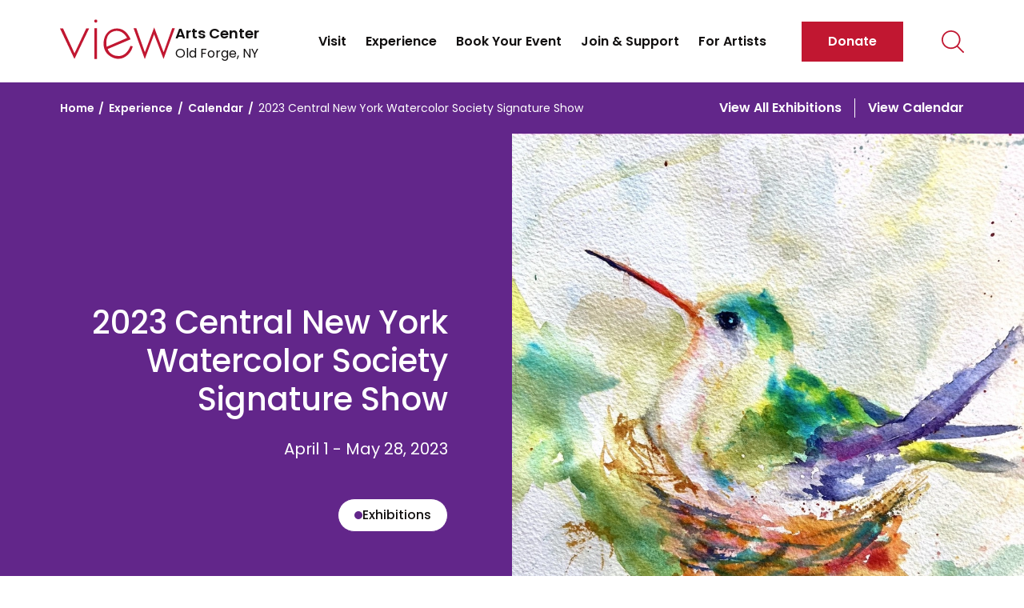

--- FILE ---
content_type: text/html; charset=utf-8
request_url: https://www.viewarts.org/experience/experiences/2023-central-new-york-watercolor-society-signature-show/
body_size: 16273
content:
<!doctype html>
<html lang="en-US" class="_preload">

<head>
  <base href="https://www.viewarts.org/"><!--[if lte IE 6]></base><![endif]-->
  <meta http-equiv="x-ua-compatible" content="ie=edge">
<meta name="viewport" content="width=device-width, initial-scale=1, shrink-to-fit=no">

<link rel="apple-touch-icon" sizes="180x180" href="/_resources/themes/app/dist/favicon/apple-touch-icon.png">
<link rel="icon" type="image/png" sizes="32x32" href="/_resources/themes/app/dist/favicon/favicon-32x32.png">
<link rel="icon" type="image/png" sizes="16x16" href="/_resources/themes/app/dist/favicon/favicon-16x16.png">
<link rel="manifest" href="/_resources/themes/app/dist/favicon/site.webmanifest">
<meta name="msapplication-TileColor" content="#ffffff">
<meta name="theme-color" content="#ffffff">

<link rel="preconnect" href="https://fonts.googleapis.com">
<link rel="preconnect" href="https://fonts.gstatic.com" crossorigin>
<link href="https://fonts.googleapis.com/css2?family=Poppins:ital,wght@0,300;0,400;0,500;0,600;1,300;1,400&display=swap" rel="stylesheet">

<meta name="generator" content="Silverstripe CMS" />
<meta http-equiv="Content-Type" content="text/html; charset=utf-8" />


  <link rel="canonical" href="https://www.viewarts.org/experience/experiences/2023-central-new-york-watercolor-society-signature-show/" />



  <title>2023 Central New York Watercolor Society Signature Show | View Arts Center</title>
  <meta property="og:title" content="2023 Central New York Watercolor Society Signature Show | View Arts Center" />
  <meta name="twitter:title" content="2023 Central New York Watercolor Society Signature Show | View Arts Center">

  
    <meta name="description" content="2023 Central New York Watercolor Society Signature Show. Across Central NY, throughout our beautiful state and beyond, our members encourage the study of…">
    <meta property="og:description" content="2023 Central New York Watercolor Society Signature Show. Across Central NY, throughout our beautiful state and beyond, our members encourage the study of…" />
    <meta name="twitter:description" content="2023 Central New York Watercolor Society Signature Show. Across Central NY, throughout our beautiful state and beyond, our members encourage the study of…">
  

  
    <meta property="og:image" content="https://www.viewarts.org/assets/Event/Lemp-Bright-Little-Nest__ScaleMaxWidthWzEyMDBd.jpeg.webp">
    <meta name="twitter:image" content="https://www.viewarts.org/assets/Event/Lemp-Bright-Little-Nest__ScaleMaxWidthWzEyMDBd.jpeg.webp">
  


<meta property="og:url" content="https://www.viewarts.org/experience/experiences/2023-central-new-york-watercolor-society-signature-show/" />




  <meta property=”og:type” content=”article” />
  <script type="application/ld+json">
    {
    "@context": "https:\/\/schema.org",
    "@type": "Event",
    "name": "2023 Central New York Watercolor Society Signature Show",
    "description": "Across Central NY, throughout our beautiful state and beyond, our members encourage the study of watercolors and foster awareness through exhibitions and educational opportunities. The works in this exhibit represent the Society\u2019s Signature members, dedicated artists who have demonstrated a level of excellence as juried by the CNYWS Board of Directors.\n\nCNYWS was organized in 1982, and continues to grow, with members ranging from professional, full-time artists to beginning painters. For membership information, please see\u00a0www.centralnewyorkwatercolorsociety.org. For information on upcoming events, follow us on Facebook at\u00a0Central New York Watercolor Society.\n\n\u00a0",
    "organizer": {
        "@context": "http:\/\/schema.org",
        "@type": "Organization",
        "identifier": "https:\/\/www.viewarts.org",
        "name": "View Arts Center",
        "url": "https:\/\/www.viewarts.org",
        "logo": "https:\/\/www.viewarts.org\/assets\/Uploads\/Social-Share.png.webp"
    },
    "eventStatus": "https:\/\/schema.org\/EventScheduled",
    "startDate": "2023-04-01T00:00:00-04:00",
    "endDate": "2023-05-28T23:59:59-04:00",
    "image": "https:\/\/www.viewarts.org\/assets\/Event\/Lemp-Bright-Little-Nest.jpeg.webp",
    "eventAttendanceMode": "https:\/\/schema.org\/OfflineEventAttendanceMode",
    "location": {
        "@type": "Place",
        "name": "View Arts Center",
        "address": {
            "@type": "PostalAddress",
            "streetAddress": "3273 State Route 28 | PO Box 1144",
            "addressLocality": "Old Forge",
            "addressRegion": "NY",
            "postalCode": "13420"
        }
    }
}
  </script>


  
  
    <script>
      (function (w, d, s, l, i) {
        w[l] = w[l] || [];
        w[l].push({
          'gtm.start': new Date().getTime(),
          event: 'gtm.js'
        });
        var f = d.getElementsByTagName(s)[0],
          j = d.createElement(s),
          dl = l != 'dataLayer' ? '&l=' + l : '';
        j.async = true;
        j.src =
          'https://www.googletagmanager.com/gtm.js?id=' + i + dl;
        f.parentNode.insertBefore(j, f);
      })(window, document, 'script', 'dataLayer', 'GTM-KTGT7L');
    </script>
  


  
  

  <style>
  
    .event-category-pill-exhibitions {
      --bg-color: #62268a;
    }
  
    .event-category-pill-classes-workshops {
      --bg-color: #195b9a;
    }
  
    .event-category-pill-performances {
      --bg-color: #ab6f00;
    }
  
    .event-category-pill-pottery {
      --bg-color: #b84930;
    }
  
    .event-category-pill-events-festivals {
      --bg-color: #23782d;
    }
  
    .event-category-pill-talks-lectures {
      --bg-color: #38352f;
    }
  
    .event-category-pill-films-movies {
      --bg-color: #6b99e3;
    }
  
    .event-category-pill-wellness {
      --bg-color: #d5a9f2;
    }
  
    .event-category-pill-halloweek-spooktacular {
      --bg-color: #983de3;
    }
  
    .event-category-pill-recreation {
      --bg-color: #afbfcc;
    }
  
</style>


  
  
    <script
  type="text/javascript"
  src="https://app.termly.io/embed.min.js"
  data-auto-block="off"
  data-website-uuid="6199875b-1ad9-4ef5-ac87-bf05607d7730"
></script>
  




<link rel="stylesheet" type="text/css" href="/_resources/themes/app/dist/sections-calendar-view.b76370a183633c156594.css?m=1768931651" />
<link rel="stylesheet" type="text/css" href="/_resources/themes/app/dist/app.8a87b7865336797dbdea.css?m=1768931651" />
<link rel="stylesheet" type="text/css" href="/_resources/themes/app/dist/components-photo-gallery-lightbox.27d95340119047b38bb0.css?m=1768931651" />
<link rel="stylesheet" type="text/css" href="/_resources/themes/app/dist/components-styled-form.f6dd1b49b6e229c31d8d.css?m=1768931651" />
<link rel="stylesheet" type="text/css" href="/_resources/themes/app/dist/components-subscribe-form.14af7a4bbe374614dc2d.css?m=1768931651" />
</head>

<body class="pagetype-calendarpage page-experiences antialiased font-sans text-black xl:text-lg" >
  
  <noscript>
    <iframe src="https://www.googletagmanager.com/ns.html?id=GTM-KTGT7L" height="0" width="0"
      style="display:none;visibility:hidden">
    </iframe>
  </noscript>



  <a href="/experience/experiences/2023-central-new-york-watercolor-society-signature-show/#main-content" class="skip-link">Skip to main content</a>

  <span class="absolute top-0 scroll-pixel" aria-hidden="true"></span>

  <header class="sticky z-30 py-4 w-full bg-white bg-opacity-95 md:py-5 lg:py-0 [&.is-stuck]:bg-opacity-100 site-header">
  

  <div class="container-fluid">
    <div class="flex relative justify-center md:justify-start">
      <div class="flex gap-2 items-start md:gap-4 lg:py-5 xl:py-6 2xl:gap-6 site-header-logo-block">
        <a href="https://www.viewarts.org/" class="block w-24 transition-opacity md:w-28 xl:w-36 2xl:w-48 hover:opacity-70 text-red">
          <span class="sr-only">Go to home page</span>
          <svg viewBox="0 0 213 74" fill="none" xmlns="http://www.w3.org/2000/svg" >
  <path d="M5.642 17.182H0l26.687 56.4 27.23-56.674h-5.361l-21.734 46.22-21.18-45.946ZM68.561 16.809h-4.953v56.657h4.953V16.809ZM69.052 3.433A2.89 2.89 0 0 0 66.16.54c-1.6 0-2.892 1.291-2.892 2.892 0 1.6 1.291 2.89 2.892 2.89 1.6 0 2.89-1.29 2.89-2.89ZM141.129 16.773h-5.093l20.77 57.084 17.196-45.805 17.47 45.53 20.905-56.809h-4.953L191.607 61.2l-17.471-45.94-17.19 45.94-15.817-44.427ZM130.171 49.302s-5.759 18.825-21.915 18.825-20.093-12.926-20.093-12.926l42.289-17.984s-6.18-17.137-20.794-19.667c-14.614-2.529-24.935 6.951-28.037 18.872-2.43 9.334-2.243 26.524 15.677 34.515 19.229 8.568 34.404-7.792 37.231-20.654l-4.358-.981Zm-43.83 1.688s-4.393-20.7 9.696-27.254c18.48-8.598 27.96 10.958 27.96 10.958L86.347 50.99h-.006Z" fill="currentColor"/>
</svg>

        </a>

        <a href="https://www.viewarts.org/" class="mt-1 leading-tight transition-opacity md:block md:mt-1.5 xl:text-base 2xl:mt-2.5 2xl:text-lg hover:opacity-60 v-hidden text-[10px] md:text-[13px]">
          <strong class="text-[1.125em]">Arts Center</strong><br>
          Old Forge, NY
        </a>
      </div>

      <button type="button" class="absolute -right-3 top-1/2 p-3 -translate-y-1/2 site-menu-open lg:v-hidden hover:text-red">
        <span class="sr-only">Open navigation menu</span>
        
                <svg data-icon="bars" aria-hidden="true" fill="currentColor" viewBox="0 0 30 13" class="w-8 md:w-10">
                    <use xlink:href="/_resources/themes/app/dist/spritemap.svg#sprite-bars"></use>
                </svg>
            
      </button>

      <nav class="site-menu print:!hidden">
        <button type="button" class="absolute top-2 right-2 w-16 h-16 p-[22px] text-red site-menu-close lg:v-hidden">
  <span class="sr-only">Close navigation menu</span>
  
                <svg data-icon="close" aria-hidden="true" fill="currentColor" viewBox="0 0 21 21" class="w-full">
                    <use xlink:href="/_resources/themes/app/dist/spritemap.svg#sprite-close"></use>
                </svg>
            
</button>

<div class="pt-16 h-full lg:p-0">
  <div class="overflow-y-auto px-8 pt-12 pb-24 h-full md:px-10 lg:overflow-visible lg:p-0 overflow-scroll-touch">
    
      
        <ul class="site-menu-primary">
          
            <li class="relative site-menu-item has-children" data-page-id="13">
  <span class="flex items-baseline">
    

    <a
  href="https://www.viewarts.org/visit/"
  class="site-menu-link "
  
  
>
  

  
    Visit
  
</a>


    
      <button
        type="button"
        class="flex relative flex-shrink-0 ml-auto w-8 h-5 transition-colors text-red lg:v-hidden"
        aria-label="View child pages for Visit"
        aria-expanded="false"
        aria-controls="page-13"
        data-slide-toggle
      >
        
                <svg data-icon="chevron-down" aria-hidden="true" fill="currentColor" viewBox="0 0 37 20" class="w-[18px] m-auto for-collapsed relative -top-1">
                    <use xlink:href="/_resources/themes/app/dist/spritemap.svg#sprite-chevron-down"></use>
                </svg>
            
        
                <svg data-icon="chevron-up" aria-hidden="true" fill="currentColor" viewBox="0 0 37 21" class="w-[18px] m-auto for-expanded relative -top-1">
                    <use xlink:href="/_resources/themes/app/dist/spritemap.svg#sprite-chevron-up"></use>
                </svg>
            
      </button>
    
  </span>

  
    <ul id="page-13" class="site-menu-submenu">
      
        
          <li class="relative site-menu-item " data-page-id="3">
  <span class="flex items-baseline">
    
      <span class="flex relative top-0.5 flex-shrink-0 w-6 h-4 lg:v-hidden" aria-hidden="true">
        <svg class="my-auto w-4" viewBox="0 0 24 24">
          <path fill="currentColor" d="M19,13H5V11H19V13Z" />
        </svg>
      </span>
    

    <a
  href="https://www.viewarts.org/visit/contact/"
  class="site-menu-link "
  
  
>
  

  
    Contact
  
</a>


    
  </span>

  
</li>

        
      
        
          <li class="relative site-menu-item " data-page-id="24">
  <span class="flex items-baseline">
    
      <span class="flex relative top-0.5 flex-shrink-0 w-6 h-4 lg:v-hidden" aria-hidden="true">
        <svg class="my-auto w-4" viewBox="0 0 24 24">
          <path fill="currentColor" d="M19,13H5V11H19V13Z" />
        </svg>
      </span>
    

    <a
  href="https://www.viewarts.org/visit/accessibility/"
  class="site-menu-link "
  
  
>
  

  
    Accessibility
  
</a>


    
  </span>

  
</li>

        
      
        
          <li class="relative site-menu-item " data-page-id="55">
  <span class="flex items-baseline">
    
      <span class="flex relative top-0.5 flex-shrink-0 w-6 h-4 lg:v-hidden" aria-hidden="true">
        <svg class="my-auto w-4" viewBox="0 0 24 24">
          <path fill="currentColor" d="M19,13H5V11H19V13Z" />
        </svg>
      </span>
    

    <a
  href="https://www.viewarts.org/visit/directions/"
  class="site-menu-link "
  
  
>
  

  
    Directions
  
</a>


    
  </span>

  
</li>

        
      
        
          <li class="relative site-menu-item " data-page-id="27">
  <span class="flex items-baseline">
    
      <span class="flex relative top-0.5 flex-shrink-0 w-6 h-4 lg:v-hidden" aria-hidden="true">
        <svg class="my-auto w-4" viewBox="0 0 24 24">
          <path fill="currentColor" d="M19,13H5V11H19V13Z" />
        </svg>
      </span>
    

    <a
  href="https://www.viewarts.org/visit/tour/"
  class="site-menu-link "
  
  
>
  

  
    Tour
  
</a>


    
  </span>

  
</li>

        
      
        
          <li class="relative site-menu-item " data-page-id="25">
  <span class="flex items-baseline">
    
      <span class="flex relative top-0.5 flex-shrink-0 w-6 h-4 lg:v-hidden" aria-hidden="true">
        <svg class="my-auto w-4" viewBox="0 0 24 24">
          <path fill="currentColor" d="M19,13H5V11H19V13Z" />
        </svg>
      </span>
    

    <a
  href="https://www.viewarts.org/visit/wetlands-walkway/"
  class="site-menu-link "
  
  
>
  

  
    Tour Wetlands Walkway
  
</a>


    
  </span>

  
</li>

        
      
        
          <li class="relative site-menu-item " data-page-id="23">
  <span class="flex items-baseline">
    
      <span class="flex relative top-0.5 flex-shrink-0 w-6 h-4 lg:v-hidden" aria-hidden="true">
        <svg class="my-auto w-4" viewBox="0 0 24 24">
          <path fill="currentColor" d="M19,13H5V11H19V13Z" />
        </svg>
      </span>
    

    <a
  href="https://www.viewarts.org/visit/group-visits/"
  class="site-menu-link "
  
  
>
  

  
    Group Visits
  
</a>


    
  </span>

  
</li>

        
      
        
          <li class="relative site-menu-item " data-page-id="26">
  <span class="flex items-baseline">
    
      <span class="flex relative top-0.5 flex-shrink-0 w-6 h-4 lg:v-hidden" aria-hidden="true">
        <svg class="my-auto w-4" viewBox="0 0 24 24">
          <path fill="currentColor" d="M19,13H5V11H19V13Z" />
        </svg>
      </span>
    

    <a
  href="https://www.viewarts.org/visit/area-attractions/"
  class="site-menu-link "
  
  
>
  

  
    Area Attractions
  
</a>


    
  </span>

  
</li>

        
      
        
          <li class="relative site-menu-item has-children" data-page-id="18">
  <span class="flex items-baseline">
    
      <span class="flex relative top-0.5 flex-shrink-0 w-6 h-4 lg:v-hidden" aria-hidden="true">
        <svg class="my-auto w-4" viewBox="0 0 24 24">
          <path fill="currentColor" d="M19,13H5V11H19V13Z" />
        </svg>
      </span>
    

    <a
  href="https://www.viewarts.org/visit/shop/"
  class="site-menu-link "
  
  
>
  

  
    Shop
  
</a>


    
      <button
        type="button"
        class="flex relative flex-shrink-0 ml-auto w-8 h-5 transition-colors text-red lg:v-hidden"
        aria-label="View child pages for Shop"
        aria-expanded="false"
        aria-controls="page-18"
        data-slide-toggle
      >
        
                <svg data-icon="chevron-down" aria-hidden="true" fill="currentColor" viewBox="0 0 37 20" class="w-[18px] m-auto for-collapsed relative -top-1">
                    <use xlink:href="/_resources/themes/app/dist/spritemap.svg#sprite-chevron-down"></use>
                </svg>
            
        
                <svg data-icon="chevron-up" aria-hidden="true" fill="currentColor" viewBox="0 0 37 21" class="w-[18px] m-auto for-expanded relative -top-1">
                    <use xlink:href="/_resources/themes/app/dist/spritemap.svg#sprite-chevron-up"></use>
                </svg>
            
      </button>
    
  </span>

  
    <ul id="page-18" class="site-menu-submenu">
      
        
          <li class="relative site-menu-item " data-page-id="19">
  <span class="flex items-baseline">
    
      <span class="flex relative top-0.5 flex-shrink-0 w-6 h-4 lg:v-hidden" aria-hidden="true">
        <svg class="my-auto w-4" viewBox="0 0 24 24">
          <path fill="currentColor" d="M19,13H5V11H19V13Z" />
        </svg>
      </span>
    

    <a
  href="https://shop.viewarts.org/"
  class="site-menu-link "
  
  target="_blank" rel="noopener noreferrer"
>
  

  
    Shop Online
  
</a>


    
  </span>

  
</li>

        
      
    </ul>
  
</li>

        
      
        
          <li class="relative site-menu-item " data-page-id="87">
  <span class="flex items-baseline">
    
      <span class="flex relative top-0.5 flex-shrink-0 w-6 h-4 lg:v-hidden" aria-hidden="true">
        <svg class="my-auto w-4" viewBox="0 0 24 24">
          <path fill="currentColor" d="M19,13H5V11H19V13Z" />
        </svg>
      </span>
    

    <a
  href="https://www.viewarts.org/about/employment/"
  class="site-menu-link "
  
  target="_blank" rel="noopener noreferrer"
>
  

  
    Employment Opportunities
  
</a>


    
  </span>

  
</li>

        
      
        
          <li class="relative site-menu-item " data-page-id="89">
  <span class="flex items-baseline">
    
      <span class="flex relative top-0.5 flex-shrink-0 w-6 h-4 lg:v-hidden" aria-hidden="true">
        <svg class="my-auto w-4" viewBox="0 0 24 24">
          <path fill="currentColor" d="M19,13H5V11H19V13Z" />
        </svg>
      </span>
    

    <a
  href="https://www.viewarts.org/about/"
  class="site-menu-link "
  
  
>
  

  
    About
  
</a>


    
  </span>

  
</li>

        
      
    </ul>
  
</li>

          
            <li class="relative site-menu-item has-children" data-page-id="14">
  <span class="flex items-baseline">
    

    <a
  href="https://www.viewarts.org/experience/"
  class="site-menu-link "
  
  
>
  

  
    Experience
  
</a>


    
      <button
        type="button"
        class="flex relative flex-shrink-0 ml-auto w-8 h-5 transition-colors text-red lg:v-hidden"
        aria-label="View child pages for Experience"
        aria-expanded="false"
        aria-controls="page-14"
        data-slide-toggle
      >
        
                <svg data-icon="chevron-down" aria-hidden="true" fill="currentColor" viewBox="0 0 37 20" class="w-[18px] m-auto for-collapsed relative -top-1">
                    <use xlink:href="/_resources/themes/app/dist/spritemap.svg#sprite-chevron-down"></use>
                </svg>
            
        
                <svg data-icon="chevron-up" aria-hidden="true" fill="currentColor" viewBox="0 0 37 21" class="w-[18px] m-auto for-expanded relative -top-1">
                    <use xlink:href="/_resources/themes/app/dist/spritemap.svg#sprite-chevron-up"></use>
                </svg>
            
      </button>
    
  </span>

  
    <ul id="page-14" class="site-menu-submenu">
      
        
          <li class="relative site-menu-item " data-page-id="118">
  <span class="flex items-baseline">
    
      <span class="flex relative top-0.5 flex-shrink-0 w-6 h-4 lg:v-hidden" aria-hidden="true">
        <svg class="my-auto w-4" viewBox="0 0 24 24">
          <path fill="currentColor" d="M19,13H5V11H19V13Z" />
        </svg>
      </span>
    

    <a
  href="https://www.viewarts.org/experience/exhibitions/"
  class="site-menu-link "
  
  
>
  

  
    Exhibitions
  
</a>


    
  </span>

  
</li>

        
      
        
          <li class="relative site-menu-item " data-page-id="119">
  <span class="flex items-baseline">
    
      <span class="flex relative top-0.5 flex-shrink-0 w-6 h-4 lg:v-hidden" aria-hidden="true">
        <svg class="my-auto w-4" viewBox="0 0 24 24">
          <path fill="currentColor" d="M19,13H5V11H19V13Z" />
        </svg>
      </span>
    

    <a
  href="https://www.viewarts.org/experience/classes-and-workshops/"
  class="site-menu-link "
  
  
>
  

  
    Classes &amp; Workshops
  
</a>


    
  </span>

  
</li>

        
      
        
          <li class="relative site-menu-item " data-page-id="120">
  <span class="flex items-baseline">
    
      <span class="flex relative top-0.5 flex-shrink-0 w-6 h-4 lg:v-hidden" aria-hidden="true">
        <svg class="my-auto w-4" viewBox="0 0 24 24">
          <path fill="currentColor" d="M19,13H5V11H19V13Z" />
        </svg>
      </span>
    

    <a
  href="https://www.viewarts.org/experience/performances/"
  class="site-menu-link "
  
  
>
  

  
    Performances
  
</a>


    
  </span>

  
</li>

        
      
        
          <li class="relative site-menu-item " data-page-id="121">
  <span class="flex items-baseline">
    
      <span class="flex relative top-0.5 flex-shrink-0 w-6 h-4 lg:v-hidden" aria-hidden="true">
        <svg class="my-auto w-4" viewBox="0 0 24 24">
          <path fill="currentColor" d="M19,13H5V11H19V13Z" />
        </svg>
      </span>
    

    <a
  href="https://www.viewarts.org/experience/pottery/"
  class="site-menu-link "
  
  
>
  

  
    Pottery
  
</a>


    
  </span>

  
</li>

        
      
        
          <li class="relative site-menu-item " data-page-id="122">
  <span class="flex items-baseline">
    
      <span class="flex relative top-0.5 flex-shrink-0 w-6 h-4 lg:v-hidden" aria-hidden="true">
        <svg class="my-auto w-4" viewBox="0 0 24 24">
          <path fill="currentColor" d="M19,13H5V11H19V13Z" />
        </svg>
      </span>
    

    <a
  href="https://www.viewarts.org/experience/events-and-festivals/"
  class="site-menu-link "
  
  
>
  

  
    Events &amp; Festivals
  
</a>


    
  </span>

  
</li>

        
      
        
          <li class="relative site-menu-item " data-page-id="185">
  <span class="flex items-baseline">
    
      <span class="flex relative top-0.5 flex-shrink-0 w-6 h-4 lg:v-hidden" aria-hidden="true">
        <svg class="my-auto w-4" viewBox="0 0 24 24">
          <path fill="currentColor" d="M19,13H5V11H19V13Z" />
        </svg>
      </span>
    

    <a
  href="https://www.viewarts.org/experience/recreation/"
  class="site-menu-link "
  
  
>
  

  
    Recreation
  
</a>


    
  </span>

  
</li>

        
      
        
          <li class="relative site-menu-item " data-page-id="140">
  <span class="flex items-baseline">
    
      <span class="flex relative top-0.5 flex-shrink-0 w-6 h-4 lg:v-hidden" aria-hidden="true">
        <svg class="my-auto w-4" viewBox="0 0 24 24">
          <path fill="currentColor" d="M19,13H5V11H19V13Z" />
        </svg>
      </span>
    

    <a
  href="https://www.viewarts.org/experience/community-theatre/"
  class="site-menu-link "
  
  
>
  

  
    Community Theatre at View
  
</a>


    
  </span>

  
</li>

        
      
        
          <li class="relative site-menu-item " data-page-id="">
  <span class="flex items-baseline">
    
      <span class="flex relative top-0.5 flex-shrink-0 w-6 h-4 lg:v-hidden" aria-hidden="true">
        <svg class="my-auto w-4" viewBox="0 0 24 24">
          <path fill="currentColor" d="M19,13H5V11H19V13Z" />
        </svg>
      </span>
    

    <a
  href="https://www.viewarts.org/experience/experiences/"
  class="site-menu-link calendar-menu-item"
  
  
>
  
    
                <svg data-icon="calendar" aria-hidden="true" fill="currentColor" viewBox="0 0 19 22" class="w-5 v-hidden lg:block">
                    <use xlink:href="/_resources/themes/app/dist/spritemap.svg#sprite-calendar"></use>
                </svg>
            
  

  
    View Full Calendar
  
</a>


    
  </span>

  
</li>

        
      
    </ul>
  
</li>

          
            <li class="relative site-menu-item has-children" data-page-id="15">
  <span class="flex items-baseline">
    

    <a
  href="https://www.viewarts.org/book-your-event/"
  class="site-menu-link "
  
  
>
  

  
    Book Your Event
  
</a>


    
      <button
        type="button"
        class="flex relative flex-shrink-0 ml-auto w-8 h-5 transition-colors text-red lg:v-hidden"
        aria-label="View child pages for Book Your Event"
        aria-expanded="false"
        aria-controls="page-15"
        data-slide-toggle
      >
        
                <svg data-icon="chevron-down" aria-hidden="true" fill="currentColor" viewBox="0 0 37 20" class="w-[18px] m-auto for-collapsed relative -top-1">
                    <use xlink:href="/_resources/themes/app/dist/spritemap.svg#sprite-chevron-down"></use>
                </svg>
            
        
                <svg data-icon="chevron-up" aria-hidden="true" fill="currentColor" viewBox="0 0 37 21" class="w-[18px] m-auto for-expanded relative -top-1">
                    <use xlink:href="/_resources/themes/app/dist/spritemap.svg#sprite-chevron-up"></use>
                </svg>
            
      </button>
    
  </span>

  
    <ul id="page-15" class="site-menu-submenu">
      
        
          <li class="relative site-menu-item " data-page-id="45">
  <span class="flex items-baseline">
    
      <span class="flex relative top-0.5 flex-shrink-0 w-6 h-4 lg:v-hidden" aria-hidden="true">
        <svg class="my-auto w-4" viewBox="0 0 24 24">
          <path fill="currentColor" d="M19,13H5V11H19V13Z" />
        </svg>
      </span>
    

    <a
  href="https://www.viewarts.org/book-your-event/weddings/"
  class="site-menu-link "
  
  
>
  

  
    Weddings
  
</a>


    
  </span>

  
</li>

        
      
        
          <li class="relative site-menu-item " data-page-id="46">
  <span class="flex items-baseline">
    
      <span class="flex relative top-0.5 flex-shrink-0 w-6 h-4 lg:v-hidden" aria-hidden="true">
        <svg class="my-auto w-4" viewBox="0 0 24 24">
          <path fill="currentColor" d="M19,13H5V11H19V13Z" />
        </svg>
      </span>
    

    <a
  href="https://www.viewarts.org/book-your-event/special-celebrations/"
  class="site-menu-link "
  
  
>
  

  
    Special Celebrations
  
</a>


    
  </span>

  
</li>

        
      
        
          <li class="relative site-menu-item " data-page-id="47">
  <span class="flex items-baseline">
    
      <span class="flex relative top-0.5 flex-shrink-0 w-6 h-4 lg:v-hidden" aria-hidden="true">
        <svg class="my-auto w-4" viewBox="0 0 24 24">
          <path fill="currentColor" d="M19,13H5V11H19V13Z" />
        </svg>
      </span>
    

    <a
  href="https://www.viewarts.org/book-your-event/corporate-retreats-and-meetings/"
  class="site-menu-link "
  
  
>
  

  
    Corporate Retreats &amp; Meetings
  
</a>


    
  </span>

  
</li>

        
      
        
          <li class="relative site-menu-item " data-page-id="48">
  <span class="flex items-baseline">
    
      <span class="flex relative top-0.5 flex-shrink-0 w-6 h-4 lg:v-hidden" aria-hidden="true">
        <svg class="my-auto w-4" viewBox="0 0 24 24">
          <path fill="currentColor" d="M19,13H5V11H19V13Z" />
        </svg>
      </span>
    

    <a
  href="https://www.viewarts.org/book-your-event/book-your-event-form/"
  class="site-menu-link "
  
  
>
  

  
    Book Your Event Form
  
</a>


    
  </span>

  
</li>

        
      
    </ul>
  
</li>

          
            <li class="relative site-menu-item has-children" data-page-id="16">
  <span class="flex items-baseline">
    

    <a
  href="https://www.viewarts.org/join-and-support/"
  class="site-menu-link "
  
  
>
  

  
    Join &amp; Support
  
</a>


    
      <button
        type="button"
        class="flex relative flex-shrink-0 ml-auto w-8 h-5 transition-colors text-red lg:v-hidden"
        aria-label="View child pages for Join &amp; Support"
        aria-expanded="false"
        aria-controls="page-16"
        data-slide-toggle
      >
        
                <svg data-icon="chevron-down" aria-hidden="true" fill="currentColor" viewBox="0 0 37 20" class="w-[18px] m-auto for-collapsed relative -top-1">
                    <use xlink:href="/_resources/themes/app/dist/spritemap.svg#sprite-chevron-down"></use>
                </svg>
            
        
                <svg data-icon="chevron-up" aria-hidden="true" fill="currentColor" viewBox="0 0 37 21" class="w-[18px] m-auto for-expanded relative -top-1">
                    <use xlink:href="/_resources/themes/app/dist/spritemap.svg#sprite-chevron-up"></use>
                </svg>
            
      </button>
    
  </span>

  
    <ul id="page-16" class="site-menu-submenu">
      
        
          <li class="relative site-menu-item " data-page-id="40">
  <span class="flex items-baseline">
    
      <span class="flex relative top-0.5 flex-shrink-0 w-6 h-4 lg:v-hidden" aria-hidden="true">
        <svg class="my-auto w-4" viewBox="0 0 24 24">
          <path fill="currentColor" d="M19,13H5V11H19V13Z" />
        </svg>
      </span>
    

    <a
  href="http://34885.blackbaudhosting.com/34885/A-General-Contribution"
  class="site-menu-link "
  
  target="_blank" rel="noopener noreferrer"
>
  

  
    Donate Today
  
</a>


    
  </span>

  
</li>

        
      
        
          <li class="relative site-menu-item " data-page-id="29">
  <span class="flex items-baseline">
    
      <span class="flex relative top-0.5 flex-shrink-0 w-6 h-4 lg:v-hidden" aria-hidden="true">
        <svg class="my-auto w-4" viewBox="0 0 24 24">
          <path fill="currentColor" d="M19,13H5V11H19V13Z" />
        </svg>
      </span>
    

    <a
  href="https://www.viewarts.org/join-and-support/ways-to-give/"
  class="site-menu-link "
  
  
>
  

  
    Ways to Give
  
</a>


    
  </span>

  
</li>

        
      
        
          <li class="relative site-menu-item " data-page-id="28">
  <span class="flex items-baseline">
    
      <span class="flex relative top-0.5 flex-shrink-0 w-6 h-4 lg:v-hidden" aria-hidden="true">
        <svg class="my-auto w-4" viewBox="0 0 24 24">
          <path fill="currentColor" d="M19,13H5V11H19V13Z" />
        </svg>
      </span>
    

    <a
  href="https://www.viewarts.org/join-and-support/membership/"
  class="site-menu-link "
  
  
>
  

  
    Membership
  
</a>


    
  </span>

  
</li>

        
      
        
          <li class="relative site-menu-item " data-page-id="41">
  <span class="flex items-baseline">
    
      <span class="flex relative top-0.5 flex-shrink-0 w-6 h-4 lg:v-hidden" aria-hidden="true">
        <svg class="my-auto w-4" viewBox="0 0 24 24">
          <path fill="currentColor" d="M19,13H5V11H19V13Z" />
        </svg>
      </span>
    

    <a
  href="https://www.viewarts.org/join-and-support/business-members/"
  class="site-menu-link "
  
  
>
  

  
    Business Members
  
</a>


    
  </span>

  
</li>

        
      
        
          <li class="relative site-menu-item " data-page-id="30">
  <span class="flex items-baseline">
    
      <span class="flex relative top-0.5 flex-shrink-0 w-6 h-4 lg:v-hidden" aria-hidden="true">
        <svg class="my-auto w-4" viewBox="0 0 24 24">
          <path fill="currentColor" d="M19,13H5V11H19V13Z" />
        </svg>
      </span>
    

    <a
  href="https://www.viewarts.org/join-and-support/volunteer/"
  class="site-menu-link "
  
  
>
  

  
    Volunteer
  
</a>


    
  </span>

  
</li>

        
      
        
          <li class="relative site-menu-item " data-page-id="32">
  <span class="flex items-baseline">
    
      <span class="flex relative top-0.5 flex-shrink-0 w-6 h-4 lg:v-hidden" aria-hidden="true">
        <svg class="my-auto w-4" viewBox="0 0 24 24">
          <path fill="currentColor" d="M19,13H5V11H19V13Z" />
        </svg>
      </span>
    

    <a
  href="https://www.viewarts.org/join-and-support/corporate-partners-and-grant-funders/"
  class="site-menu-link "
  
  
>
  

  
    Corporate Partners &amp; Grant Funders
  
</a>


    
  </span>

  
</li>

        
      
    </ul>
  
</li>

          
            <li class="relative site-menu-item has-children" data-page-id="17">
  <span class="flex items-baseline">
    

    <a
  href="https://www.viewarts.org/for-artists/"
  class="site-menu-link "
  
  
>
  

  
    For Artists
  
</a>


    
      <button
        type="button"
        class="flex relative flex-shrink-0 ml-auto w-8 h-5 transition-colors text-red lg:v-hidden"
        aria-label="View child pages for For Artists"
        aria-expanded="false"
        aria-controls="page-17"
        data-slide-toggle
      >
        
                <svg data-icon="chevron-down" aria-hidden="true" fill="currentColor" viewBox="0 0 37 20" class="w-[18px] m-auto for-collapsed relative -top-1">
                    <use xlink:href="/_resources/themes/app/dist/spritemap.svg#sprite-chevron-down"></use>
                </svg>
            
        
                <svg data-icon="chevron-up" aria-hidden="true" fill="currentColor" viewBox="0 0 37 21" class="w-[18px] m-auto for-expanded relative -top-1">
                    <use xlink:href="/_resources/themes/app/dist/spritemap.svg#sprite-chevron-up"></use>
                </svg>
            
      </button>
    
  </span>

  
    <ul id="page-17" class="site-menu-submenu">
      
        
          <li class="relative site-menu-item " data-page-id="33">
  <span class="flex items-baseline">
    
      <span class="flex relative top-0.5 flex-shrink-0 w-6 h-4 lg:v-hidden" aria-hidden="true">
        <svg class="my-auto w-4" viewBox="0 0 24 24">
          <path fill="currentColor" d="M19,13H5V11H19V13Z" />
        </svg>
      </span>
    

    <a
  href="https://www.viewarts.org/for-artists/professional-development/"
  class="site-menu-link "
  
  
>
  

  
    Professional Development
  
</a>


    
  </span>

  
</li>

        
      
        
          <li class="relative site-menu-item " data-page-id="37">
  <span class="flex items-baseline">
    
      <span class="flex relative top-0.5 flex-shrink-0 w-6 h-4 lg:v-hidden" aria-hidden="true">
        <svg class="my-auto w-4" viewBox="0 0 24 24">
          <path fill="currentColor" d="M19,13H5V11H19V13Z" />
        </svg>
      </span>
    

    <a
  href="https://www.viewarts.org/for-artists/artist-talks/"
  class="site-menu-link "
  
  
>
  

  
    Artist Talks
  
</a>


    
  </span>

  
</li>

        
      
        
          <li class="relative site-menu-item " data-page-id="36">
  <span class="flex items-baseline">
    
      <span class="flex relative top-0.5 flex-shrink-0 w-6 h-4 lg:v-hidden" aria-hidden="true">
        <svg class="my-auto w-4" viewBox="0 0 24 24">
          <path fill="currentColor" d="M19,13H5V11H19V13Z" />
        </svg>
      </span>
    

    <a
  href="https://www.viewarts.org/for-artists/call-for-entry/"
  class="site-menu-link "
  
  
>
  

  
    Call for Entry
  
</a>


    
  </span>

  
</li>

        
      
        
          <li class="relative site-menu-item " data-page-id="35">
  <span class="flex items-baseline">
    
      <span class="flex relative top-0.5 flex-shrink-0 w-6 h-4 lg:v-hidden" aria-hidden="true">
        <svg class="my-auto w-4" viewBox="0 0 24 24">
          <path fill="currentColor" d="M19,13H5V11H19V13Z" />
        </svg>
      </span>
    

    <a
  href="https://www.viewarts.org/for-artists/floor-plans/"
  class="site-menu-link "
  
  
>
  

  
    Floor Plans
  
</a>


    
  </span>

  
</li>

        
      
        
          <li class="relative site-menu-item " data-page-id="90">
  <span class="flex items-baseline">
    
      <span class="flex relative top-0.5 flex-shrink-0 w-6 h-4 lg:v-hidden" aria-hidden="true">
        <svg class="my-auto w-4" viewBox="0 0 24 24">
          <path fill="currentColor" d="M19,13H5V11H19V13Z" />
        </svg>
      </span>
    

    <a
  href="https://www.viewarts.org/about/employment/"
  class="site-menu-link "
  
  target="_blank" rel="noopener noreferrer"
>
  

  
    Employment Opportunities
  
</a>


    
  </span>

  
</li>

        
      
        
          <li class="relative site-menu-item has-children" data-page-id="38">
  <span class="flex items-baseline">
    
      <span class="flex relative top-0.5 flex-shrink-0 w-6 h-4 lg:v-hidden" aria-hidden="true">
        <svg class="my-auto w-4" viewBox="0 0 24 24">
          <path fill="currentColor" d="M19,13H5V11H19V13Z" />
        </svg>
      </span>
    

    <a
  href="https://www.viewarts.org/for-artists/artistic-communities/"
  class="site-menu-link "
  
  
>
  

  
    Artistic Communities
  
</a>


    
      <button
        type="button"
        class="flex relative flex-shrink-0 ml-auto w-8 h-5 transition-colors text-red lg:v-hidden"
        aria-label="View child pages for Artistic Communities"
        aria-expanded="false"
        aria-controls="page-38"
        data-slide-toggle
      >
        
                <svg data-icon="chevron-down" aria-hidden="true" fill="currentColor" viewBox="0 0 37 20" class="w-[18px] m-auto for-collapsed relative -top-1">
                    <use xlink:href="/_resources/themes/app/dist/spritemap.svg#sprite-chevron-down"></use>
                </svg>
            
        
                <svg data-icon="chevron-up" aria-hidden="true" fill="currentColor" viewBox="0 0 37 21" class="w-[18px] m-auto for-expanded relative -top-1">
                    <use xlink:href="/_resources/themes/app/dist/spritemap.svg#sprite-chevron-up"></use>
                </svg>
            
      </button>
    
  </span>

  
    <ul id="page-38" class="site-menu-submenu">
      
        
          <li class="relative site-menu-item " data-page-id="42">
  <span class="flex items-baseline">
    
      <span class="flex relative top-0.5 flex-shrink-0 w-6 h-4 lg:v-hidden" aria-hidden="true">
        <svg class="my-auto w-4" viewBox="0 0 24 24">
          <path fill="currentColor" d="M19,13H5V11H19V13Z" />
        </svg>
      </span>
    

    <a
  href="https://www.viewarts.org/for-artists/artistic-communities/mountain-air-painters/"
  class="site-menu-link "
  
  
>
  

  
    Mountain Air Painters
  
</a>


    
  </span>

  
</li>

        
      
        
          <li class="relative site-menu-item " data-page-id="43">
  <span class="flex items-baseline">
    
      <span class="flex relative top-0.5 flex-shrink-0 w-6 h-4 lg:v-hidden" aria-hidden="true">
        <svg class="my-auto w-4" viewBox="0 0 24 24">
          <path fill="currentColor" d="M19,13H5V11H19V13Z" />
        </svg>
      </span>
    

    <a
  href="https://www.viewarts.org/for-artists/artistic-communities/independent-potters/"
  class="site-menu-link "
  
  
>
  

  
    Independent Potters
  
</a>


    
  </span>

  
</li>

        
      
    </ul>
  
</li>

        
      
        
          <li class="relative site-menu-item " data-page-id="39">
  <span class="flex items-baseline">
    
      <span class="flex relative top-0.5 flex-shrink-0 w-6 h-4 lg:v-hidden" aria-hidden="true">
        <svg class="my-auto w-4" viewBox="0 0 24 24">
          <path fill="currentColor" d="M19,13H5V11H19V13Z" />
        </svg>
      </span>
    

    <a
  href="https://www.viewarts.org/for-artists/other-opportunities/"
  class="site-menu-link "
  
  
>
  

  
    Other Opportunities
  
</a>


    
  </span>

  
</li>

        
      
    </ul>
  
</li>

          
        </ul>
      
    

    
      
        <ul class="pt-8 space-y-2 site-menu-secondary lg:v-hidden">
          
            <li class="relative site-menu-item has-children" data-page-id="2">
  <span class="flex items-baseline">
    

    <a
  href="https://www.viewarts.org/about/"
  class="site-menu-link "
  
  
>
  

  
    About
  
</a>


    
  </span>

  
    <ul id="page-2" class="site-menu-submenu">
      
        
          <li class="relative site-menu-item " data-page-id="20">
  <span class="flex items-baseline">
    
      <span class="flex relative top-0.5 flex-shrink-0 w-6 h-4 lg:v-hidden" aria-hidden="true">
        <svg class="my-auto w-4" viewBox="0 0 24 24">
          <path fill="currentColor" d="M19,13H5V11H19V13Z" />
        </svg>
      </span>
    

    <a
  href="https://www.viewarts.org/about/meet-the-team/"
  class="site-menu-link "
  
  
>
  

  
    Meet the Team
  
</a>


    
  </span>

  
</li>

        
      
        
          <li class="relative site-menu-item has-children" data-page-id="21">
  <span class="flex items-baseline">
    
      <span class="flex relative top-0.5 flex-shrink-0 w-6 h-4 lg:v-hidden" aria-hidden="true">
        <svg class="my-auto w-4" viewBox="0 0 24 24">
          <path fill="currentColor" d="M19,13H5V11H19V13Z" />
        </svg>
      </span>
    

    <a
  href="https://www.viewarts.org/about/employment/"
  class="site-menu-link "
  
  
>
  

  
    Employment
  
</a>


    
  </span>

  
    <ul id="page-21" class="site-menu-submenu">
      
        
          <li class="relative site-menu-item " data-page-id="22">
  <span class="flex items-baseline">
    
      <span class="flex relative top-0.5 flex-shrink-0 w-6 h-4 lg:v-hidden" aria-hidden="true">
        <svg class="my-auto w-4" viewBox="0 0 24 24">
          <path fill="currentColor" d="M19,13H5V11H19V13Z" />
        </svg>
      </span>
    

    <a
  href="https://www.viewarts.org/about/employment/apply/"
  class="site-menu-link "
  
  
>
  

  
    Apply
  
</a>


    
  </span>

  
</li>

        
      
    </ul>
  
</li>

        
      
    </ul>
  
</li>

          
            <li class="relative site-menu-item " data-page-id="8">
  <span class="flex items-baseline">
    

    <a
  href="https://www.viewarts.org/news/"
  class="site-menu-link "
  
  
>
  

  
    News
  
</a>


    
  </span>

  
</li>

          
            <li class="relative site-menu-item " data-page-id="19">
  <span class="flex items-baseline">
    

    <a
  href="https://shop.viewarts.org/"
  class="site-menu-link "
  
  target="_blank" rel="noopener noreferrer"
>
  

  
    Shop Online
  
</a>


    
  </span>

  
</li>

          
            <li class="relative site-menu-item " data-page-id="9">
  <span class="flex items-baseline">
    

    <a
  href="https://www.viewarts.org/outdoor-adventures-with-gary-lee/"
  class="site-menu-link "
  
  
>
  

  
    Outdoor Adventures with Gary Lee
  
</a>


    
  </span>

  
</li>

          
        </ul>
      
    

    <div class="pt-12 lg:v-hidden">
      <form action="/search" class="bg-gray site-menu-search">
        <label for="site-search-mobile" class="sr-only">
          Search by Keyword
        </label>

        <div class="relative">
          <input id="site-search-mobile" type="search" autocomplete="off" placeholder="Search..." name="q" class="py-4 pr-14 pl-4 w-full bg-transparent md:pl-5 placeholder:text-current">

          <button type="submit" class="flex absolute top-0 right-0 w-14 h-full">
            <span class="sr-only">Search</span>
            
                <svg data-icon="search" aria-hidden="true" fill="currentColor" viewBox="0 0 30 30" class="text-red m-auto h-2/5">
                    <use xlink:href="/_resources/themes/app/dist/spritemap.svg#sprite-search"></use>
                </svg>
            
          </button>
        </div>
      </form>

      
        <div class="py-3 space-y-2">
          
            
  <a
    href="/experience/experiences/"
    class="btn btn-fill-primary w-full text-lg btn-icon-sm"
    
    
  >
    
      <svg viewBox="0 0 19 22" fill="none" xmlns="http://www.w3.org/2000/svg" class="site-icon w-7 mr-4 flex-shrink-0 site-icon-calendar" aria-hidden="true" fill="currentColor"><path d="M6.148 11.963H4.486a.5.5 0 0 1-.498-.498V9.803a.5.5 0 0 1 .498-.498h1.662a.5.5 0 0 1 .498.498v1.662a.5.5 0 0 1-.498.498Zm4.486-.498V9.803a.5.5 0 0 0-.498-.498H8.474a.5.5 0 0 0-.498.498v1.662a.5.5 0 0 0 .498.498h1.662a.5.5 0 0 0 .498-.498Zm3.988 0V9.803a.5.5 0 0 0-.499-.498h-1.661a.5.5 0 0 0-.499.498v1.662a.5.5 0 0 0 .499.498h1.661a.5.5 0 0 0 .499-.498Zm-3.988 3.988V13.79a.5.5 0 0 0-.498-.498H8.474a.5.5 0 0 0-.498.498v1.662a.5.5 0 0 0 .498.498h1.662a.5.5 0 0 0 .498-.498Zm-3.988 0V13.79a.5.5 0 0 0-.498-.498H4.486a.5.5 0 0 0-.498.498v1.662a.5.5 0 0 0 .498.498h1.662a.5.5 0 0 0 .498-.498Zm7.976 0V13.79a.5.5 0 0 0-.499-.498h-1.661a.5.5 0 0 0-.499.498v1.662a.5.5 0 0 0 .499.498h1.661a.5.5 0 0 0 .499-.498Zm3.988-10.8v14.621c0 1.101-.893 1.994-1.994 1.994H1.994c-1.1 0-1.994-.893-1.994-1.994V4.652c0-1.1.893-1.993 1.994-1.993h1.994V.499A.5.5 0 0 1 4.486 0h1.662a.5.5 0 0 1 .498.498v2.16h5.317V.499A.5.5 0 0 1 12.462 0h1.661a.5.5 0 0 1 .499.498v2.16h1.994c1.1 0 1.994.894 1.994 1.994Zm-1.994 14.372V6.646H1.994v12.379c0 .137.112.25.25.25h14.122a.25.25 0 0 0 .25-.25Z" fill="currentColor"/></svg>

    

    <span>What&#039;s On View</span>
  </a>


















          
            




  <a
    href="https://34885.blackbaudhosting.com/34885/A-General-Contribution"
    class="btn btn-hollow-primary w-full text-lg btn-icon-sm"
    target="_blank"
    rel="noopener noreferrer"
    
  >
    

    <span>Donate</span>
  </a>














          
        </div>
      
    </div>
  </div>
</div>

      </nav>

      
        <div class="hidden mr-10 lg:flex xl:mr-12">
          <div class="my-auto">
            
              




  <a
    href="https://34885.blackbaudhosting.com/34885/A-General-Contribution"
    class="btn btn-fill-primary text-sm py-3 px-6 xl:text-base xl:px-8"
    target="_blank"
    rel="noopener noreferrer"
    
  >
    

    <span>Donate</span>
  </a>














            
          </div>
        </div>
      

      <button type="button" class="v-hidden transition-opacity lg:block hover:opacity-60 site-search-trigger print:!hidden">
        <span class="sr-only">Open search</span>
        
                <svg data-icon="search" aria-hidden="true" fill="currentColor" viewBox="0 0 30 30" class="w-7 text-red">
                    <use xlink:href="/_resources/themes/app/dist/spritemap.svg#sprite-search"></use>
                </svg>
            
      </button>
    </div>
  </div>

  <div class="absolute inset-0 z-40 opacity-0 transition-opacity pointer-events-none lg:flex v-hidden site-search bg-red">
    <form action="/search" class="my-auto w-full px-[10vw]">
      <label for="site-search-desktop" class="sr-only">
        Search by Keyword
      </label>

      <div class="relative">
        <input id="site-search-desktop" type="search" autocomplete="off" placeholder="Search..." name="q" class="py-2 pr-14 pl-4 w-full text-white bg-transparent border border-transparent outline-none xl:py-4 focus-within:border-white border-b-white placeholder:text-white placeholder:text-opacity-70 text-[1.25em]">

        <button type="submit" class="flex absolute top-0 right-0 w-14 h-full">
          <span class="sr-only">Search</span>
          
                <svg data-icon="search" aria-hidden="true" fill="currentColor" viewBox="0 0 30 30" class="text-white m-auto h-2/5">
                    <use xlink:href="/_resources/themes/app/dist/spritemap.svg#sprite-search"></use>
                </svg>
            
        </button>
      </div>
    </form>

    <button type="button" class="absolute right-2 top-1/2 w-16 h-16 text-white transition-opacity -translate-y-1/2 hover:opacity-60 p-[22px] site-search-trigger">
      <span class="sr-only">Close site search</span>
      
                <svg data-icon="close" aria-hidden="true" fill="currentColor" viewBox="0 0 21 21" class="w-full">
                    <use xlink:href="/_resources/themes/app/dist/spritemap.svg#sprite-close"></use>
                </svg>
            
    </button>
  </div>
</header>

<div class="site-menu-screen" aria-hidden="true"></div>


  <main id="main-content">
    
  <style>
    :root {
      --page-breadcrumbs-height: 48px;

      @media screen and (min-width: 768px) {
        --page-breadcrumbs-height: 52px;
      }

      @media screen and (min-width: 1280px) {
        --page-breadcrumbs-height: 60px;
      }
    }

    
  </style>

  <div class="print:!hidden relative z-10 py-4 xl:py-5 page-breadcrumbs bg-[--breadcrumb-bg] text-[--breadcrumb-fg]">
    <div class="container-fluid">
      <div class="gap-4 justify-between items-center md:flex">
        <ol class="flex items-center space-x-1 w-full text-xs md:text-sm truncate" itemscope itemtype="https://schema.org/BreadcrumbList">
          
  
    <li>
      <a href="https://www.viewarts.org/" class="font-semibold hover:underline">
        Home
      </a>
      <span aria-hidden="true" class="mx-0.5 font-semibold">/</span>
    </li>
  

  
    
      <li itemprop="itemListElement" itemscope itemtype="https://schema.org/ListItem">
        <a href="/experience/" class="font-semibold hover:underline" itemprop="item" itemtype="https://schema.org/WebPage"><span itemprop="name">Experience</span></a>
        <span aria-hidden="true" class="mx-0.5 font-semibold">/</span>
        <meta itemprop="position" content="1" />
      </li>
    
  
    
      <li itemprop="itemListElement" itemscope itemtype="https://schema.org/ListItem">
        <a href="/experience/experiences/" class="font-semibold hover:underline" itemprop="item" itemtype="https://schema.org/WebPage"><span itemprop="name">Calendar</span></a>
        <span aria-hidden="true" class="mx-0.5 font-semibold">/</span>
        <meta itemprop="position" content="2" />
      </li>
    
  
    
      <li class="truncate" itemprop="itemListElement" itemscope itemtype="https://schema.org/ListItem">
        <span itemprop="name">2023 Central New York Watercolor Society Signature Show</span>
        <meta itemprop="position" content="3" />
      </li>
    
  


        </ol>

        <div class="flex justify-end mt-4 text-xs divide-x divide-current md:flex-1 md:mt-0 md:text-sm md:whitespace-nowrap xl:text-base">
  
    <a href="/experience/experiences/?categories=exhibitions" class="font-semibold hover:underline">
      
      View All Exhibitions
    </a>
  
    <a href="/experience/experiences/" class="font-semibold hover:underline pl-2 ml-2 lg:pl-4 lg:ml-4">
      
      View Calendar
    </a>
  
</div>

      </div>
    </div>
  </div>



    <article>
  <style>
    :root {
      --breadcrumb-bg: #62268a;
      --breadcrumb-fg: #ffffff;
      --page-header-bg: #62268a;
      --page-header-fg: #ffffff;
    }
  </style>

  <header class="relative overflow-hidden page-header bg-[--page-header-bg] text-[--page-header-fg] ">
    <div class="hidden absolute bottom-0 left-0 w-full h-8 bg-white lg:block xl:h-12 2xl:h-16" aria-hidden="true"></div>

    <div class="container-fluid">
      <div class="md:flex">
        <div class="-mx-5 h-64 md:order-last md:mx-0 md:h-auto 2xl:ml-auto md:pull-right md:max-w-[50vw] 2xl:max-w-[55vw]">
          <div class="w-full h-full swiper">
            <div class="swiper-wrapper">
              
                <div class="swiper-slide">
                  <figure class="relative h-full md:aspect-[920/765] 2xl:aspect-[1100/690]">
                    

                    
  <img
    
      src="/assets/Event/Lemp-Bright-Little-Nest.jpeg.webp"
    
    
    width="1622"
    height="1920"
    srcset="https://www.viewarts.org/assets/Event/Lemp-Bright-Little-Nest__FocusFillWyIwLjAwIiwiMC4wMCIsMTQ0MCwxNzA0XQ.jpeg.webp 1440w, https://www.viewarts.org/assets/Event/Lemp-Bright-Little-Nest__FocusFillWyIwLjAwIiwiMC4wMCIsMTI2MCwxNDkxXQ.jpeg.webp 1260w, https://www.viewarts.org/assets/Event/Lemp-Bright-Little-Nest__FocusFillWyIwLjAwIiwiMC4wMCIsMTA4MCwxMjc4XQ.jpeg.webp 1080w, https://www.viewarts.org/assets/Event/Lemp-Bright-Little-Nest__FocusFillWyIwLjAwIiwiMC4wMCIsNjIwLDczM10.jpeg.webp 620w, https://www.viewarts.org/assets/Event/Lemp-Bright-Little-Nest__FocusFillWyIwLjAwIiwiMC4wMCIsNDUwLDUzMl0.jpeg.webp 450w"
    sizes="(min-width: 768px) 50vw, 100vw"
    style="object-position: 50% 50%; "
    alt="Lemp Bright Little Nest"
    class="object-cover w-full h-full"
  />



                    
                  </figure>
                </div>
              
            </div>
          </div>
        </div>

        <div class="flex-shrink-0 md:pr-8 md:w-1/2 lg:flex lg:pr-12 xl:pr-20 2xl:pr-24 2xl:w-[45%]">
          <div class="py-8 max-w-2xl md:py-16 md:ml-auto lg:pb-24 lg:my-auto xl:pb-28 2xl:pb-32 md:text-right">
            
              <h1 class="font-medium h3">2023 Central New York Watercolor Society Signature Show</h1>

              <time class="block mt-2 md:mt-3 lg:mt-4 lg:text-lg xl:mt-6 xl:text-xl 2xl:text-[22px]">
                April 1 - May 28, 2023
              </time>

              
  
    <a href="/experience/experiences/?categories=exhibitions" class="inline-flex gap-1.5 items-center py-2 px-3.5 text-xs font-medium leading-none rounded-full border whitespace-nowrap event-category-pill event-category-pill-exhibitions transition-colors hover:text-[--bg-color] hover:border-[--bg-color] group mt-4 md:mt-8 xl:mt-12 bg-white text-black lg:px-5 lg:text-sm xl:text-base border-[--page-header-bg]">
      <span class="flex-shrink-0 w-2.5 h-2.5 rounded-full" aria-hidden="true" style="background: #62268a"></span>
      <span class="sr-only">View all</span> Exhibitions
    </a>
  


            
          </div>
        </div>
      </div>
    </div>
  </header>

  <section class="section-panel-sm">
    <div class="container">
      <div class="gap-6 justify-between md:flex lg:gap-12 xl:gap-24">
        <aside class="flex-shrink-0 mb-8 md:order-last md:mb-0 md:-mt-3 md:w-2/5 max-w-[420px]">
          <div class="divide-y divide-gray-dark">
  <div class="flex gap-2 justify-between items-center py-4 px-2">
    <dl>
      <dt class="flex gap-3 items-center text-lg font-semibold lg:text-xl xl:text-[22px]">
        <span class="w-8">
          
                <svg data-icon="calendar" aria-hidden="true" fill="currentColor" viewBox="0 0 19 22" class="w-[18px] ml-2 text-red">
                    <use xlink:href="/_resources/themes/app/dist/spritemap.svg#sprite-calendar"></use>
                </svg>
            
        </span>

        <span>Exhibition:</span>
      </dt>

      <dd class="pl-11 xl:mt-1">
        April 1 - May 28, 2023
      </dd>
    </dl>

    <div class="relative">
      <button
        type="button"
        class="transition-opacity hover:opacity-70"
        data-popover
        aria-controls="event-224"
        aria-expanded="false"
      >
        <span class="sr-only">Add to Calendar</span>
        
                <svg data-icon="add-to-calendar" aria-hidden="true" fill="currentColor" viewBox="0 0 30 30" class="text-red w-7 xl:w-8">
                    <use xlink:href="/_resources/themes/app/dist/spritemap.svg#sprite-add-to-calendar"></use>
                </svg>
            
      </button>

      <div id="event-224" class="hidden absolute right-0 p-3 mt-1 w-fit bg-white brand-shadow z-1 [&.is-active]:block" data-popover-panel>
  <ul class="space-y-2 text-sm whitespace-nowrap xl:text-base">
    <li>
      <a href="[data-uri]" target="_blank" rel="noopener noreferrer" class="flex items-center text-left transition-colors hover:text-red">
        <svg viewBox="0 0 24 24" class="relative flex-shrink-0 mr-2 w-4 xl:w-5 -top-[1px]">
          <path fill="currentColor" d="M18.71,19.5C17.88,20.74 17,21.95 15.66,21.97C14.32,22 13.89,21.18 12.37,21.18C10.84,21.18 10.37,21.95 9.1,22C7.79,22.05 6.8,20.68 5.96,19.47C4.25,17 2.94,12.45 4.7,9.39C5.57,7.87 7.13,6.91 8.82,6.88C10.1,6.86 11.32,7.75 12.11,7.75C12.89,7.75 14.37,6.68 15.92,6.84C16.57,6.87 18.39,7.1 19.56,8.82C19.47,8.88 17.39,10.1 17.41,12.63C17.44,15.65 20.06,16.66 20.09,16.67C20.06,16.74 19.67,18.11 18.71,19.5M13,3.5C13.73,2.67 14.94,2.04 15.94,2C16.07,3.17 15.6,4.35 14.9,5.19C14.21,6.04 13.07,6.7 11.95,6.61C11.8,5.46 12.36,4.26 13,3.5Z" />
        </svg>

        Apple Calendar
      </a>
    </li>

    <li>
      <a href="https://calendar.google.com/calendar/render?action=TEMPLATE&amp;dates=20230401/20230529&amp;ctz=America/New_York&amp;text=2023+Central+New+York+Watercolor+Society+Signature+Show&amp;details=https%3A%2F%2Fwww.viewarts.org%2Fexperience%2Fexperiences%2F2023-central-new-york-watercolor-society-signature-show&amp;location=3273+State+Route+28+%7C+PO+Box+1144+Old+Forge+NY+13420" target="_blank" rel="noopener noreferrer" class="flex items-center text-left transition-colors hover:text-red">
        <svg viewBox="0 0 24 24" class="flex-shrink-0 mr-2 w-4 xl:w-5">
          <path fill="currentColor" d="M21.35,11.1H12.18V13.83H18.69C18.36,17.64 15.19,19.27 12.19,19.27C8.36,19.27 5,16.25 5,12C5,7.9 8.2,4.73 12.2,4.73C15.29,4.73 17.1,6.7 17.1,6.7L19,4.72C19,4.72 16.56,2 12.1,2C6.42,2 2.03,6.8 2.03,12C2.03,17.05 6.16,22 12.25,22C17.6,22 21.5,18.33 21.5,12.91C21.5,11.76 21.35,11.1 21.35,11.1V11.1Z" />
        </svg>

        Google
      </a>
    </li>

    <li>
      <a href="[data-uri]" target="_blank" rel="noopener noreferrer" class="flex items-center text-left transition-colors hover:text-red">
        <svg viewBox="0 0 24 24" class="flex-shrink-0 mr-2 w-4 xl:w-5">
          <path fill="currentColor" d="M3,12V6.75L9,5.43V11.91L3,12M20,3V11.75L10,11.9V5.21L20,3M3,13L9,13.09V19.9L3,18.75V13M20,13.25V22L10,20.09V13.1L20,13.25Z" />
        </svg>

        Outlook
      </a>
    </li>

    <li>
      <a href="https://outlook.live.com/calendar/action/compose?path=/calendar/action/compose&amp;rru=addevent&amp;startdt=2023-04-01&amp;enddt=2023-05-29&amp;allday=true&amp;subject=2023%20Central%20New%20York%20Watercolor%20Society%20Signature%20Show&amp;body=https%3A%2F%2Fwww.viewarts.org%2Fexperience%2Fexperiences%2F2023-central-new-york-watercolor-society-signature-show&amp;location=3273%20State%20Route%2028%20%7C%20PO%20Box%201144%20Old%20Forge%20NY%2013420" target="_blank" rel="noopener noreferrer" class="flex items-center text-left transition-colors hover:text-red">
        <svg viewBox="0 0 24 24" class="flex-shrink-0 mr-2 w-4 xl:w-5">
          <path fill="currentColor" d="M3,12V6.75L9,5.43V11.91L3,12M20,3V11.75L10,11.9V5.21L20,3M3,13L9,13.09V19.9L3,18.75V13M20,13.25V22L10,20.09V13.1L20,13.25Z" />
        </svg>

        Outlook (Web)
      </a>
    </li>
  </ul>
</div>

    </div>
  </div>

  <dl class="py-4 px-2">
    <dt class="sr-only">
      Time
    </dt>

    <dd class="flex gap-3 items-center">
      <span class="w-8">
        
                <svg data-icon="clock" aria-hidden="true" fill="currentColor" viewBox="0 0 21 21" class="w-5 ml-[7px] text-red">
                    <use xlink:href="/_resources/themes/app/dist/spritemap.svg#sprite-clock"></use>
                </svg>
            
      </span>

      <span>
        
          All Day
        
      </span>
    </dd>
  </dl>

  
    <dl class="py-4 px-2">
      <dt class="sr-only">
        Location
      </dt>

      
        <dd class="flex gap-3 items-center">
          <span class="w-8">
            
                <svg data-icon="map-pin" aria-hidden="true" fill="currentColor" viewBox="0 0 20 27" class="w-[18px] ml-2 text-red">
                    <use xlink:href="/_resources/themes/app/dist/spritemap.svg#sprite-map-pin"></use>
                </svg>
            
          </span>

          <span>
            
              <a href="https://goo.gl/maps/wggFgDDnMPrkbxZv9" target="_blank" rel="noopener noreferrer" class="underline transition-colors hover:text-red">
                <span class="sr-only">Get directions to </span>
            
              View Arts Center
            
              </a>
            

            
          </span>
        </dd>
      
    </dl>
  

  <dl class="pl-2 pr-7 py-4">
    <dt class="flex gap-3 items-center text-lg font-semibold lg:text-xl xl:text-[22px]">
      <span class="w-8">
        
                <svg data-icon="dollar-sign" aria-hidden="true" fill="currentColor" viewBox="0 0 15 27" class="w-3.5 ml-2.5 text-red">
                    <use xlink:href="/_resources/themes/app/dist/spritemap.svg#sprite-dollar-sign"></use>
                </svg>
            
      </span>

      <span>Cost:</span>
    </dt>

    <dd class="pl-11 mt-1">
      
        General Admission
      

      

      
    </dd>
  </dl>

  

  
</div>

        </aside>

        
          
            <div class="flex-1">
              
                <h2 class="font-medium h3">
                  Overview
                </h2>

                <div class="richtext wysiwyg max-w-[70ch]">
                  <p><span>Across Central NY, throughout our beautiful state and beyond, our members encourage the study of watercolors and foster awareness through exhibitions and educational opportunities. The works in this exhibit represent the Society’s Signature members, dedicated artists who have demonstrated a level of excellence as juried by the CNYWS Board of Directors.</span></p><p><span>CNYWS was organized in 1982, and continues to grow, with members ranging from professional, full-time artists to beginning painters. For membership information, please see&nbsp;</span><a rel="noopener noreferrer" href="https://www.centralnewyorkwatercolorsociety.org/" target="_blank">www.centralnewyorkwatercolorsociety.org</a><span>. For information on upcoming events, follow us on Facebook at&nbsp;</span><a rel="noopener noreferrer" href="https://www.facebook.com/watercolordreamers/" target="_blank">Central New York Watercolor Society</a><span>.</span></p><p><span>&nbsp;</span></p>
                </div>
              
            </div>
          
        
      </div>
    </div>
  </section>

  
    
	   
  <section class="element-photogalleryslider element-section element-section--first element-section--only " id="e120" data-id="e120" data-scroll-offset="24">
    


<div class="relative section-panel element-container" data-photo-gallery="[{&quot;src&quot;:&quot;https:\/\/www.viewarts.org\/assets\/Event\/Lemp-Bright-Little-Nest-v2__ScaleMaxHeightWzg0MF0.jpeg.webp&quot;,&quot;thumb&quot;:&quot;https:\/\/www.viewarts.org\/assets\/Event\/Lemp-Bright-Little-Nest-v2__ScaleMaxWidthWzMwMF0.jpeg.webp&quot;,&quot;subHtml&quot;:&quot;Bright Little Nest by Christy Lemp&quot;},{&quot;src&quot;:&quot;https:\/\/www.viewarts.org\/assets\/Event\/S-Murphy-W-W-Durant__ScaleMaxHeightWzg0MF0.jpg.webp&quot;,&quot;thumb&quot;:&quot;https:\/\/www.viewarts.org\/assets\/Event\/S-Murphy-W-W-Durant__ScaleMaxWidthWzMwMF0.jpg.webp&quot;,&quot;subHtml&quot;:&quot;W.W. Durant by Susan Murphy&quot;},{&quot;src&quot;:&quot;https:\/\/www.viewarts.org\/assets\/Event\/Lampson-ADK-Auroras__ScaleMaxHeightWzg0MF0.JPG.webp&quot;,&quot;thumb&quot;:&quot;https:\/\/www.viewarts.org\/assets\/Event\/Lampson-ADK-Auroras__ScaleMaxWidthWzMwMF0.JPG.webp&quot;,&quot;subHtml&quot;:&quot;ADK Auroras by Jeanne Lampson&quot;},{&quot;src&quot;:&quot;https:\/\/www.viewarts.org\/assets\/Event\/Deming-Lunch-is-Served__ScaleMaxHeightWzg0MF0.JPG.webp&quot;,&quot;thumb&quot;:&quot;https:\/\/www.viewarts.org\/assets\/Event\/Deming-Lunch-is-Served__ScaleMaxWidthWzMwMF0.JPG.webp&quot;,&quot;subHtml&quot;:&quot;Lunch is Served by Martha Deming&quot;},{&quot;src&quot;:&quot;https:\/\/www.viewarts.org\/assets\/Event\/Cunningham-Waltz-Spring__ScaleMaxHeightWzg0MF0.jpg.webp&quot;,&quot;thumb&quot;:&quot;https:\/\/www.viewarts.org\/assets\/Event\/Cunningham-Waltz-Spring__ScaleMaxWidthWzMwMF0.jpg.webp&quot;,&quot;subHtml&quot;:&quot;Spring by Amy Cunningham-Waltz&quot;}]">
  <div class="container">
    
  </div>

  <div class="relative">
    <div class="swiper">
      <div class="swiper-wrapper">
        
          <div class="w-auto swiper-slide text-[0px]">
            <div role="button" class="overflow-hidden h-80 md:h-[clamp(320px,40vmax,560px)] photo-gallery-trigger" data-gallery-index="1" data-hover-image style="aspect-ratio: 1622 / 1920">
              <span class="sr-only">Click to view larger photo for Lemp Bright Little Nest v2</span>
              
  <img
    
      src="/assets/Event/Lemp-Bright-Little-Nest-v2.jpeg.webp"
    
    loading="lazy"
    width="1622"
    height="1920"
    srcset="https://www.viewarts.org/assets/Event/Lemp-Bright-Little-Nest-v2__FocusFillWyIwLjAwIiwiMC4wMCIsMTQ0MCwxNzA0XQ.jpeg.webp 1440w, https://www.viewarts.org/assets/Event/Lemp-Bright-Little-Nest-v2__FocusFillWyIwLjAwIiwiMC4wMCIsMTI2MCwxNDkxXQ.jpeg.webp 1260w, https://www.viewarts.org/assets/Event/Lemp-Bright-Little-Nest-v2__FocusFillWyIwLjAwIiwiMC4wMCIsMTA4MCwxMjc4XQ.jpeg.webp 1080w, https://www.viewarts.org/assets/Event/Lemp-Bright-Little-Nest-v2__FocusFillWyIwLjAwIiwiMC4wMCIsNjIwLDczM10.jpeg.webp 620w, https://www.viewarts.org/assets/Event/Lemp-Bright-Little-Nest-v2__FocusFillWyIwLjAwIiwiMC4wMCIsNDUwLDUzMl0.jpeg.webp 450w"
    sizes="(max-width: 1280px) 100vw, 1340px"
    style="object-position: 50% 50%; "
    alt="Lemp Bright Little Nest v2"
    class="object-cover w-full h-full"
  />


            </div>
          </div>
        
          <div class="w-auto swiper-slide text-[0px]">
            <div role="button" class="overflow-hidden h-80 md:h-[clamp(320px,40vmax,560px)] photo-gallery-trigger" data-gallery-index="2" data-hover-image style="aspect-ratio: 3351 / 1829">
              <span class="sr-only">Click to view larger photo for S Murphy W W Durant</span>
              
  <img
    
      src="/assets/Event/S-Murphy-W-W-Durant.jpg.webp"
    
    loading="lazy"
    width="3351"
    height="1829"
    srcset="https://www.viewarts.org/assets/Event/S-Murphy-W-W-Durant__FocusFillWyIwLjAwIiwiMC4wMCIsMjAwMCwxMDkxXQ.jpg.webp 2000w, https://www.viewarts.org/assets/Event/S-Murphy-W-W-Durant__FocusFillWyIwLjAwIiwiMC4wMCIsMTQ0MCw3ODVd.jpg.webp 1440w, https://www.viewarts.org/assets/Event/S-Murphy-W-W-Durant__FocusFillWyIwLjAwIiwiMC4wMCIsMTI2MCw2ODdd.jpg.webp 1260w, https://www.viewarts.org/assets/Event/S-Murphy-W-W-Durant__FocusFillWyIwLjAwIiwiMC4wMCIsMTA4MCw1ODld.jpg.webp 1080w, https://www.viewarts.org/assets/Event/S-Murphy-W-W-Durant__FocusFillWyIwLjAwIiwiMC4wMCIsNjIwLDMzOF0.jpg.webp 620w, https://www.viewarts.org/assets/Event/S-Murphy-W-W-Durant__FocusFillWyIwLjAwIiwiMC4wMCIsNDUwLDI0NV0.jpg.webp 450w"
    sizes="(max-width: 1280px) 100vw, 1340px"
    style="object-position: 50% 50%; "
    alt="S Murphy W W Durant"
    class="object-cover w-full h-full"
  />


            </div>
          </div>
        
          <div class="w-auto swiper-slide text-[0px]">
            <div role="button" class="overflow-hidden h-80 md:h-[clamp(320px,40vmax,560px)] photo-gallery-trigger" data-gallery-index="3" data-hover-image style="aspect-ratio: 864 / 423">
              <span class="sr-only">Click to view larger photo for Lampson ADK Auroras</span>
              
  <img
    
      src="/assets/Event/Lampson-ADK-Auroras.JPG.webp"
    
    loading="lazy"
    width="864"
    height="423"
    srcset="https://www.viewarts.org/assets/Event/Lampson-ADK-Auroras__FocusFillWyIwLjAwIiwiMC4wMCIsNjIwLDMwM10.JPG.webp 620w, https://www.viewarts.org/assets/Event/Lampson-ADK-Auroras__FocusFillWyIwLjAwIiwiMC4wMCIsNDUwLDIyMF0.JPG.webp 450w"
    sizes="(max-width: 1280px) 100vw, 1340px"
    style="object-position: 50% 50%; "
    alt="Lampson ADK Auroras"
    class="object-cover w-full h-full"
  />


            </div>
          </div>
        
          <div class="w-auto swiper-slide text-[0px]">
            <div role="button" class="overflow-hidden h-80 md:h-[clamp(320px,40vmax,560px)] photo-gallery-trigger" data-gallery-index="4" data-hover-image style="aspect-ratio: 1863 / 610">
              <span class="sr-only">Click to view larger photo for Deming Lunch is Served</span>
              
  <img
    
      src="/assets/Event/Deming-Lunch-is-Served.JPG.webp"
    
    loading="lazy"
    width="1863"
    height="610"
    srcset="https://www.viewarts.org/assets/Event/Deming-Lunch-is-Served__FocusFillWyIwLjAwIiwiMC4wMCIsMTQ0MCw0NzFd.JPG.webp 1440w, https://www.viewarts.org/assets/Event/Deming-Lunch-is-Served__FocusFillWyIwLjAwIiwiMC4wMCIsMTI2MCw0MTJd.JPG.webp 1260w, https://www.viewarts.org/assets/Event/Deming-Lunch-is-Served__FocusFillWyIwLjAwIiwiMC4wMCIsMTA4MCwzNTNd.JPG.webp 1080w, https://www.viewarts.org/assets/Event/Deming-Lunch-is-Served__FocusFillWyIwLjAwIiwiMC4wMCIsNjIwLDIwM10.JPG.webp 620w, https://www.viewarts.org/assets/Event/Deming-Lunch-is-Served__FocusFillWyIwLjAwIiwiMC4wMCIsNDUwLDE0N10.JPG.webp 450w"
    sizes="(max-width: 1280px) 100vw, 1340px"
    style="object-position: 50% 50%; "
    alt="Deming Lunch is Served"
    class="object-cover w-full h-full"
  />


            </div>
          </div>
        
          <div class="w-auto swiper-slide text-[0px]">
            <div role="button" class="overflow-hidden h-80 md:h-[clamp(320px,40vmax,560px)] photo-gallery-trigger" data-gallery-index="5" data-hover-image style="aspect-ratio: 720 / 708">
              <span class="sr-only">Click to view larger photo for Cunningham Waltz Spring</span>
              
  <img
    
      src="/assets/Event/Cunningham-Waltz-Spring.jpg.webp"
    
    loading="lazy"
    width="720"
    height="708"
    srcset="https://www.viewarts.org/assets/Event/Cunningham-Waltz-Spring__FocusFillWyIwLjAwIiwiMC4wMCIsNjIwLDYwOV0.jpg.webp 620w, https://www.viewarts.org/assets/Event/Cunningham-Waltz-Spring__FocusFillWyIwLjAwIiwiMC4wMCIsNDUwLDQ0Ml0.jpg.webp 450w"
    sizes="(max-width: 1280px) 100vw, 1340px"
    style="object-position: 50% 50%; "
    alt="Cunningham Waltz Spring"
    class="object-cover w-full h-full"
  />


            </div>
          </div>
        

        
      </div>
    </div>

    
      <div class="flex absolute inset-0 justify-between items-center pointer-events-none z-1">
        <button type="button" class="flex relative w-12 h-full pointer-events-auto md:w-16 xl:w-24 z-1 group slider-button-prev">
          <span class="sr-only">Previous slide</span>
          <span class="flex m-auto w-9 h-9 bg-white rounded-full transition-colors md:w-11 md:h-11 group-hover:text-white text-red group-hover:bg-red">
            
                <svg data-icon="arrow-left" aria-hidden="true" fill="currentColor" viewBox="0 0 20 37" class="h-1/2 xl:h-2/5 m-auto relative -left-0.5">
                    <use xlink:href="/_resources/themes/app/dist/spritemap.svg#sprite-arrow-left"></use>
                </svg>
            
          </span>
        </button>

        <button type="button" class="flex relative w-12 h-full pointer-events-auto md:w-16 xl:w-24 z-1 group slider-button-next">
          <span class="sr-only">Next slide</span>
          <span class="flex m-auto w-9 h-9 bg-white rounded-full transition-colors md:w-11 md:h-11 group-hover:text-white text-red group-hover:bg-red">
            
                <svg data-icon="arrow-right" aria-hidden="true" fill="currentColor" viewBox="0 0 20 37" class="h-1/2 xl:h-2/5 m-auto relative left-0.5">
                    <use xlink:href="/_resources/themes/app/dist/spritemap.svg#sprite-arrow-right"></use>
                </svg>
            
          </span>
        </button>
      </div>
    
  </div>

  
</div>

  </section>


    



  <footer>
    

    
      
        <div class="print:!hidden my-16 lg:my-24">
          <div class="container">
            <div class="flex relative items-center justify-center">
              <hr class="absolute top-1/2 left-1/2 w-full border-0 border-b -translate-x-1/2 -translate-y-1/2 border-gray-dark" aria-hidden="true">

              

              <div class="relative">
                <a href="/experience/experiences/" class="flex flex-col items-center px-8 text-sm font-semibold leading-snug text-center bg-white transition-opacity hover:text-opacity-70 text-red max-w-[25ch] md:text-base/snug">
                  
                <svg data-icon="return" aria-hidden="true" fill="currentColor" viewBox="0 0 22 20" class="w-5 mb-2 md:w-6 flex-shrink-0">
                    <use xlink:href="/_resources/themes/app/dist/spritemap.svg#sprite-return"></use>
                </svg>
            
                  <span>Return to <br>Experiences</span>
                </a>
              </div>

              
            </div>
          </div>
        </div>
      
    
  </footer>
</article>


  </main>

  <footer class="pt-8">
  
    <div class="container">
      <div class="my-8 print:!hidden">
        <div class="flex flex-col gap-3 md:flex-row md:gap-6 lg:gap-9">
          <div class="text-lg font-medium md:text-xl lg:text-2xl xl:text-3xl">
            Follow View for the latest events, classes, exhibitions, performances, and more in the Adirondacks.
          </div>

          
            <ul class="flex items-center space-x-5 lg:space-x-6">
              
                <li>
                  <a href="https://www.facebook.com/viewarts" class="block transition-opacity hover:opacity-70 text-red" target="_blank" rel="noopener noreferrer" aria-label="Facebook">
                    <span class="sr-only">Facebook</span>
                    
                <svg data-icon="facebook" aria-hidden="true" fill="currentColor" viewBox="0 0 47 47" class="h-8 lg:h-9 xl:h-10">
                    <use xlink:href="/_resources/themes/app/dist/spritemap.svg#sprite-facebook"></use>
                </svg>
            
                  </a>
                </li>
              
                <li>
                  <a href="https://www.instagram.com/viewartscenter" class="block transition-opacity hover:opacity-70 text-red" target="_blank" rel="noopener noreferrer" aria-label="Instagram">
                    <span class="sr-only">Instagram</span>
                    
                <svg data-icon="instagram" aria-hidden="true" fill="currentColor" viewBox="0 0 45 44" class="h-8 lg:h-9 xl:h-10">
                    <use xlink:href="/_resources/themes/app/dist/spritemap.svg#sprite-instagram"></use>
                </svg>
            
                  </a>
                </li>
              
                <li>
                  <a href="https://www.youtube.com/channel/UCwPWHkCebtepxWqbMFoVDMw/videos" class="block transition-opacity hover:opacity-70 text-red" target="_blank" rel="noopener noreferrer" aria-label="YouTube">
                    <span class="sr-only">YouTube</span>
                    
                <svg data-icon="youtube" aria-hidden="true" fill="currentColor" viewBox="0 0 32 22" class="h-8 lg:h-9 xl:h-10">
                    <use xlink:href="/_resources/themes/app/dist/spritemap.svg#sprite-youtube"></use>
                </svg>
            
                  </a>
                </li>
              
            </ul>
          
        </div>

        <div class="mt-8">
          <form id="FooterSubscribeForm_FooterSubscribeForm" action="/_subscription/FooterSubscribeForm/" method="POST" enctype="application/x-www-form-urlencoded" class="styled-form subscribe-form" data-form-ajax="data-form-ajax" autocomplete="off" novalidate>
  <fieldset class="relative form-content">
    <div class="relative">
      <div id="FooterSubscribeForm_FooterSubscribeForm_Email_Holder" class="field email text form-field-wrapper" data-required="true">
  <div class="form-field">
    
      <label for="FooterSubscribeForm_FooterSubscribeForm_Email">
        <span>
          Email Address
        </span>
      </label>
    

    <input type="email" name="Email" class="email text" id="FooterSubscribeForm_FooterSubscribeForm_Email" required="required" aria-required="true" placeholder="Stay up-to-date with View!" />
  </div>

  
  
  
</div>


      
        <div class="form-actions">
          
            <button type="submit" name="action_submit" value="Subscribe" class="action btn btn-fill-primary" id="FooterSubscribeForm_FooterSubscribeForm_action_submit">
		<span>Subscribe</span>
	</button>
          
        </div>
      
    </div>

    <div id="FooterSubscribeForm_FooterSubscribeForm_CheckName_Holder" class="field text sr-only form-field-wrapper" >
  <div class="form-field">
    
      <label for="FooterSubscribeForm_FooterSubscribeForm_CheckName">
        <span>
          If you are seeing this, do not fill in
        </span>
      </label>
    

    <input type="text" name="CheckName" class="text sr-only" id="FooterSubscribeForm_FooterSubscribeForm_CheckName" />
  </div>

  
  
  
</div>


    
      <input type="hidden" name="SecurityID" value="a5ce15f47ab6f37055b4ab6548aee9eafccf47bb" class="hidden" id="FooterSubscribeForm_FooterSubscribeForm_SecurityID" />
    
  </fieldset>

  <div class="hidden mt-4 font-medium text-center md:mt-8 form-messages richtext"></div>
</form>

        </div>
      </div>
    </div>
  

  <div class="container">
    <div class="justify-between py-12 space-y-8 text-sm md:flex md:gap-8 md:space-y-0 lg:py-16 lg:text-base xl:py-24">
      <div>
        <a href="https://www.viewarts.org/" class="block w-32 transition-opacity xl:w-48 hover:opacity-70 text-red">
          <span class="sr-only">Go to home page</span>
          <svg viewBox="0 0 213 74" fill="none" xmlns="http://www.w3.org/2000/svg" >
  <path d="M5.642 17.182H0l26.687 56.4 27.23-56.674h-5.361l-21.734 46.22-21.18-45.946ZM68.561 16.809h-4.953v56.657h4.953V16.809ZM69.052 3.433A2.89 2.89 0 0 0 66.16.54c-1.6 0-2.892 1.291-2.892 2.892 0 1.6 1.291 2.89 2.892 2.89 1.6 0 2.89-1.29 2.89-2.89ZM141.129 16.773h-5.093l20.77 57.084 17.196-45.805 17.47 45.53 20.905-56.809h-4.953L191.607 61.2l-17.471-45.94-17.19 45.94-15.817-44.427ZM130.171 49.302s-5.759 18.825-21.915 18.825-20.093-12.926-20.093-12.926l42.289-17.984s-6.18-17.137-20.794-19.667c-14.614-2.529-24.935 6.951-28.037 18.872-2.43 9.334-2.243 26.524 15.677 34.515 19.229 8.568 34.404-7.792 37.231-20.654l-4.358-.981Zm-43.83 1.688s-4.393-20.7 9.696-27.254c18.48-8.598 27.96 10.958 27.96 10.958L86.347 50.99h-.006Z" fill="currentColor"/>
</svg>

        </a>

        
          <div class="mt-6 space-y-5">
            <div>
              <a href="https://www.google.com/maps/place/3273+State+Route+28+|+PO+Box+1144+Old+Forge+NY+13420" target="_blank" rel="noopener noreferrer" class="inline-flex gap-2 items-start transition-opacity hover:opacity-70">
                
                <svg data-icon="map-pin" aria-hidden="true" fill="currentColor" viewBox="0 0 20 27" class="w-4 text-red">
                    <use xlink:href="/_resources/themes/app/dist/spritemap.svg#sprite-map-pin"></use>
                </svg>
            

                <address>
                  <strong class="text-red">View Arts Center</strong><br>
                  3273 State Route 28 | PO Box 1144<br>
                  Old Forge, NY 13420
                </address>
              </a>
            </div>

            <div>
              <a href="tel:+13153696411" class="inline-flex gap-2 items-center font-bold transition-opacity hover:opacity-70 text-red">
                
                <svg data-icon="phone" aria-hidden="true" fill="currentColor" viewBox="0 0 19 18" class="w-4">
                    <use xlink:href="/_resources/themes/app/dist/spritemap.svg#sprite-phone"></use>
                </svg>
            
                <span>315-369-6411</span>
              </a>
            </div>
          </div>
        
      </div>

      
        <div class="space-y-5">
          
            <dl class="leading-loose">
              <dt class="font-bold">Fall/Winter Hours (Columbus Day to Memorial Day)</dt>
              <dd><p>Monday - Saturday: 10am - 4pm</p><p>Sunday: CLOSED</p></dd>
            </dl>
          
            <dl class="leading-loose">
              <dt class="font-bold">Summer Hours </dt>
              <dd><p>Monday - Saturday: 10am - 4pm</p><p>Sunday: 12pm - 4pm</p></dd>
            </dl>
          
            <dl class="leading-loose">
              <dt class="font-bold">General Admission</dt>
              <dd><p>Non-Members: $10</p><p>Members, Kids under 18, Active Military (with ID): Free</p></dd>
            </dl>
          
        </div>
      

      
        <div class="md:w-64 xl:w-[380px]">
          
            <div class="w-52 md:-mt-1 xl:w-64">
              <img width="562" height="156" alt="ny council on the arts" src="/assets/Uploads/ny-council-on-the-arts.png.webp" loading="lazy" />

            </div>
          

          
            <div class="font-medium richtext wysiwyg">
              <p>New York State Council on the Arts with the support of the Governor and the New York State Legislature.</p><p>&nbsp;</p><p>&nbsp;</p><p>For more information on what to do in the area, check out <a rel="noopener noreferrer" href="https://www.kayak.com/Old-Forge.368.guide" target="_blank">KAYAK's Old Forge Vacation Guide</a>.</p>
            </div>
          
        </div>
      
    </div>
  </div>

  
    <div class="container">
      <div class="py-8 border-t xl:py-12 border-gray-dark print:!hidden">
        
          <ul class="space-y-3 text-sm lg:flex lg:space-y-0 lg:space-x-5 xl:space-x-6 xl:text-lg columns-2 lg:columns-auto">
            
              <li class="">
                <a
  href="https://www.viewarts.org/about/"
  class="font-medium hover:text-red transition-colors "
  
  
>
  

  
    About
  
</a>

              </li>
            
              <li class="">
                <a
  href="https://www.viewarts.org/news/"
  class="font-medium hover:text-red transition-colors "
  
  
>
  

  
    News
  
</a>

              </li>
            
              <li class="">
                <a
  href="https://www.viewarts.org/outdoor-adventures-with-gary-lee/"
  class="font-medium hover:text-red transition-colors "
  
  
>
  

  
    Outdoor Adventures with Gary Lee
  
</a>

              </li>
            
              <li class="">
                <a
  href="https://www.viewarts.org/rights-policy/"
  class="font-medium hover:text-red transition-colors "
  
  
>
  

  
    Rights Policy
  
</a>

              </li>
            
              <li class="">
                <a
  href="https://www.flipsnack.com/viewcenterforarts/2024-the-arts-guild-of-old-forge-financial-statements"
  class="font-medium hover:text-red transition-colors "
  
  target="_blank" rel="noopener noreferrer"
>
  

  
    Financial Statement - 2024
  
</a>

              </li>
            
              <li class="">
                <a
  href="https://shop.viewarts.org/"
  class="font-medium hover:text-red transition-colors "
  
  target="_blank" rel="noopener noreferrer"
>
  

  
    Shop Online
  
</a>

              </li>
            
          </ul>
        
      </div>
    </div>
  

  <div class="py-8 text-center text-white bg-black md:text-left xl:py-12 print:!hidden">
    <div class="container">
      <div class="justify-between items-center text-sm md:flex xl:text-lg">
        <div class="justify-between items-center md:flex">
          <div>
            &copy; View Arts Center
          </div>

          
            
              <ul class="flex justify-center items-center my-4 leading-none divide-x divide-white md:justify-start md:m-0 md:ml-3 lg:ml-4">
                
                  <li class="px-3 lg:px-4 md:border-l border-white">
                    <a
  href="https://www.viewarts.org/privacy-policy/"
  class="hover:underline "
  
  
>
  

  
    Privacy Policy
  
</a>

                  </li>
                
                  <li class="px-3 lg:px-4 ">
                    <a
  href="https://www.viewarts.org/cookie-policy/"
  class="hover:underline "
  
  
>
  

  
    Cookie Policy
  
</a>

                  </li>
                
              </ul>
            
          
        </div>

        <div>
          Digital by <a href="https://trainor.com" target="_blank" rel="noopener noreferrer" class="hover:underline">TRAINOR</a>
        </div>
      </div>
    </div>
  </div>
</footer>


  

  
  



  


  
    <script> (function(){ var s = document.createElement('script'); var h = document.querySelector('head') || document.body; s.src = 'https://acsbapp.com/apps/app/dist/js/app.js'; s.async = true; s.onload = function(){ acsbJS.init({ statementLink : '', footerHtml : '', hideMobile : false, hideTrigger : false, disableBgProcess : false, language : 'en', position : 'left', leadColor : '#C11731', triggerColor : '#C11731', triggerRadius : '50%', triggerPositionX : 'left', triggerPositionY : 'bottom', triggerIcon : 'people', triggerSize : 'small', triggerOffsetX : 20, triggerOffsetY : 20, mobile : { triggerSize : 'small', triggerPositionX : 'left', triggerPositionY : 'bottom', triggerOffsetX : 10, triggerOffsetY : 10, triggerRadius : '50%' } }); }; h.appendChild(s); })(); </script>
  


<script type="application/javascript" src="/_resources/themes/app/dist/runtime.98d69ec97f4839b2ad36.js?m=1768931651"></script>
<script type="application/javascript" src="/_resources/themes/app/dist/704.49d4c5b52eaa1fd2a3f9.js?m=1768931651"></script>
<script type="application/javascript" src="/_resources/themes/app/dist/app.171146b58fee0c638328.js?m=1768931651"></script>
<script type="application/javascript" src="/_resources/themes/app/dist/560.20991b1da0270c160871.js?m=1768931651"></script>
<script type="application/javascript" src="/_resources/themes/app/dist/components-photo-gallery-lightbox.a83c7383db5076a4507e.js?m=1768931651"></script>
<script type="application/javascript" src="/_resources/themes/app/dist/327.b9ab341a3b8265470c49.js?m=1768931651"></script>
<script type="application/javascript" src="/_resources/themes/app/dist/components-photo-gallery-slider.0df95e912cdc344e3384.js?m=1768931651"></script>
<script type="application/javascript" src="/_resources/themes/app/dist/540.06434c82794d7a08017a.js?m=1768931651"></script>
<script type="application/javascript" src="/_resources/themes/app/dist/components-styled-form.4a407c7bc4f18007f7e2.js?m=1768931651"></script>
</body>

</html>


--- FILE ---
content_type: text/css; charset=utf-8
request_url: https://www.viewarts.org/_resources/themes/app/dist/sections-calendar-view.b76370a183633c156594.css?m=1768931651
body_size: -5
content:
.event-important-dates{display:grid;font-size:.875rem;gap:1rem;line-height:1.25rem;margin-left:-.5rem;margin-right:-.5rem;position:relative}@media (min-width:1280px){.event-important-dates{font-size:1rem;line-height:1.5rem}}.event-important-dates{grid-template-columns:repeat(auto-fit,minmax(110px,1fr))}.event-important-dates:before{--tw-bg-opacity:1;background-color:rgb(255 255 255/var(--tw-bg-opacity));content:"";height:100%;position:absolute;right:0;top:0;width:1px}.event-important-dates li:not(:last-child){--tw-border-opacity:1;border-color:rgb(193 189 189/var(--tw-border-opacity));border-right-width:1px}
/*# sourceMappingURL=sections-calendar-view.b76370a183633c156594.css.map*/

--- FILE ---
content_type: text/css; charset=utf-8
request_url: https://www.viewarts.org/_resources/themes/app/dist/app.8a87b7865336797dbdea.css?m=1768931651
body_size: 18952
content:
@font-face{font-family:swiper-icons;font-style:normal;font-weight:400;src:url("data:application/font-woff;charset=utf-8;base64, [base64]//wADZ2x5ZgAAAywAAADMAAAD2MHtryVoZWFkAAABbAAAADAAAAA2E2+eoWhoZWEAAAGcAAAAHwAAACQC9gDzaG10eAAAAigAAAAZAAAArgJkABFsb2NhAAAC0AAAAFoAAABaFQAUGG1heHAAAAG8AAAAHwAAACAAcABAbmFtZQAAA/gAAAE5AAACXvFdBwlwb3N0AAAFNAAAAGIAAACE5s74hXjaY2BkYGAAYpf5Hu/j+W2+MnAzMYDAzaX6QjD6/4//Bxj5GA8AuRwMYGkAPywL13jaY2BkYGA88P8Agx4j+/8fQDYfA1AEBWgDAIB2BOoAeNpjYGRgYNBh4GdgYgABEMnIABJzYNADCQAACWgAsQB42mNgYfzCOIGBlYGB0YcxjYGBwR1Kf2WQZGhhYGBiYGVmgAFGBiQQkOaawtDAoMBQxXjg/wEGPcYDDA4wNUA2CCgwsAAAO4EL6gAAeNpj2M0gyAACqxgGNWBkZ2D4/wMA+xkDdgAAAHjaY2BgYGaAYBkGRgYQiAHyGMF8FgYHIM3DwMHABGQrMOgyWDLEM1T9/w8UBfEMgLzE////P/5//f/V/xv+r4eaAAeMbAxwIUYmIMHEgKYAYjUcsDAwsLKxc3BycfPw8jEQA/[base64]/uznmfPFBNODM2K7MTQ45YEAZqGP81AmGGcF3iPqOop0r1SPTaTbVkfUe4HXj97wYE+yNwWYxwWu4v1ugWHgo3S1XdZEVqWM7ET0cfnLGxWfkgR42o2PvWrDMBSFj/IHLaF0zKjRgdiVMwScNRAoWUoH78Y2icB/yIY09An6AH2Bdu/UB+yxopYshQiEvnvu0dURgDt8QeC8PDw7Fpji3fEA4z/PEJ6YOB5hKh4dj3EvXhxPqH/SKUY3rJ7srZ4FZnh1PMAtPhwP6fl2PMJMPDgeQ4rY8YT6Gzao0eAEA409DuggmTnFnOcSCiEiLMgxCiTI6Cq5DZUd3Qmp10vO0LaLTd2cjN4fOumlc7lUYbSQcZFkutRG7g6JKZKy0RmdLY680CDnEJ+UMkpFFe1RN7nxdVpXrC4aTtnaurOnYercZg2YVmLN/d/gczfEimrE/fs/bOuq29Zmn8tloORaXgZgGa78yO9/cnXm2BpaGvq25Dv9S4E9+5SIc9PqupJKhYFSSl47+Qcr1mYNAAAAeNptw0cKwkAAAMDZJA8Q7OUJvkLsPfZ6zFVERPy8qHh2YER+3i/BP83vIBLLySsoKimrqKqpa2hp6+jq6RsYGhmbmJqZSy0sraxtbO3sHRydnEMU4uR6yx7JJXveP7WrDycAAAAAAAH//wACeNpjYGRgYOABYhkgZgJCZgZNBkYGLQZtIJsFLMYAAAw3ALgAeNolizEKgDAQBCchRbC2sFER0YD6qVQiBCv/H9ezGI6Z5XBAw8CBK/m5iQQVauVbXLnOrMZv2oLdKFa8Pjuru2hJzGabmOSLzNMzvutpB3N42mNgZGBg4GKQYzBhYMxJLMlj4GBgAYow/P/PAJJhLM6sSoWKfWCAAwDAjgbRAAB42mNgYGBkAIIbCZo5IPrmUn0hGA0AO8EFTQAA")}:root{--swiper-theme-color:#007aff}:host{display:block;margin-left:auto;margin-right:auto;position:relative;z-index:1}.swiper{display:block;list-style:none;margin-left:auto;margin-right:auto;overflow:hidden;overflow:clip;padding:0;position:relative;z-index:1}.swiper-vertical>.swiper-wrapper{flex-direction:column}.swiper-wrapper{box-sizing:initial;display:flex;height:100%;position:relative;transition-property:transform;transition-timing-function:var(--swiper-wrapper-transition-timing-function,initial);width:100%;z-index:1}.swiper-android .swiper-slide,.swiper-ios .swiper-slide,.swiper-wrapper{transform:translateZ(0)}.swiper-horizontal{touch-action:pan-y}.swiper-vertical{touch-action:pan-x}.swiper-slide{display:block;flex-shrink:0;height:100%;position:relative;transition-property:transform;width:100%}.swiper-slide-invisible-blank{visibility:hidden}.swiper-autoheight,.swiper-autoheight .swiper-slide{height:auto}.swiper-autoheight .swiper-wrapper{align-items:flex-start;transition-property:transform,height}.swiper-backface-hidden .swiper-slide{backface-visibility:hidden;transform:translateZ(0)}.swiper-3d.swiper-css-mode .swiper-wrapper{perspective:1200px}.swiper-3d .swiper-wrapper{transform-style:preserve-3d}.swiper-3d{perspective:1200px}.swiper-3d .swiper-cube-shadow,.swiper-3d .swiper-slide{transform-style:preserve-3d}.swiper-css-mode>.swiper-wrapper{-ms-overflow-style:none;overflow:auto;scrollbar-width:none}.swiper-css-mode>.swiper-wrapper::-webkit-scrollbar{display:none}.swiper-css-mode>.swiper-wrapper>.swiper-slide{scroll-snap-align:start start}.swiper-css-mode.swiper-horizontal>.swiper-wrapper{scroll-snap-type:x mandatory}.swiper-css-mode.swiper-vertical>.swiper-wrapper{scroll-snap-type:y mandatory}.swiper-css-mode.swiper-free-mode>.swiper-wrapper{scroll-snap-type:none}.swiper-css-mode.swiper-free-mode>.swiper-wrapper>.swiper-slide{scroll-snap-align:none}.swiper-css-mode.swiper-centered>.swiper-wrapper:before{content:"";flex-shrink:0;order:9999}.swiper-css-mode.swiper-centered>.swiper-wrapper>.swiper-slide{scroll-snap-align:center center;scroll-snap-stop:always}.swiper-css-mode.swiper-centered.swiper-horizontal>.swiper-wrapper>.swiper-slide:first-child{margin-inline-start:var(--swiper-centered-offset-before)}.swiper-css-mode.swiper-centered.swiper-horizontal>.swiper-wrapper:before{height:100%;min-height:1px;width:var(--swiper-centered-offset-after)}.swiper-css-mode.swiper-centered.swiper-vertical>.swiper-wrapper>.swiper-slide:first-child{margin-block-start:var(--swiper-centered-offset-before)}.swiper-css-mode.swiper-centered.swiper-vertical>.swiper-wrapper:before{height:var(--swiper-centered-offset-after);min-width:1px;width:100%}.swiper-3d .swiper-slide-shadow,.swiper-3d .swiper-slide-shadow-bottom,.swiper-3d .swiper-slide-shadow-left,.swiper-3d .swiper-slide-shadow-right,.swiper-3d .swiper-slide-shadow-top{height:100%;left:0;pointer-events:none;position:absolute;top:0;width:100%;z-index:10}.swiper-3d .swiper-slide-shadow{background:#00000026}.swiper-3d .swiper-slide-shadow-left{background-image:linear-gradient(270deg,#00000080,#0000)}.swiper-3d .swiper-slide-shadow-right{background-image:linear-gradient(90deg,#00000080,#0000)}.swiper-3d .swiper-slide-shadow-top{background-image:linear-gradient(0deg,#00000080,#0000)}.swiper-3d .swiper-slide-shadow-bottom{background-image:linear-gradient(180deg,#00000080,#0000)}.swiper-lazy-preloader{border:4px solid var(--swiper-preloader-color,var(--swiper-theme-color));border-radius:50%;border-top:4px solid #0000;box-sizing:border-box;height:42px;left:50%;margin-left:-21px;margin-top:-21px;position:absolute;top:50%;transform-origin:50%;width:42px;z-index:10}.swiper-watch-progress .swiper-slide-visible .swiper-lazy-preloader,.swiper:not(.swiper-watch-progress) .swiper-lazy-preloader{animation:swiper-preloader-spin 1s linear infinite}.swiper-lazy-preloader-white{--swiper-preloader-color:#fff}.swiper-lazy-preloader-black{--swiper-preloader-color:#000}@keyframes swiper-preloader-spin{0%{transform:rotate(0deg)}to{transform:rotate(1turn)}}.swiper-fade.swiper-free-mode .swiper-slide{transition-timing-function:ease-out}.swiper-fade .swiper-slide{pointer-events:none;transition-property:opacity}.swiper-fade .swiper-slide .swiper-slide{pointer-events:none}.swiper-fade .swiper-slide-active,.swiper-fade .swiper-slide-active .swiper-slide-active{pointer-events:auto}

/*
! tailwindcss v3.3.2 | MIT License | https://tailwindcss.com
*/*,:after,:before{border:0 solid;box-sizing:border-box}:after,:before{--tw-content:""}html{-webkit-text-size-adjust:100%;font-feature-settings:normal;font-family:Poppins,ui-sans-serif,system-ui,-apple-system,BlinkMacSystemFont,Segoe UI,Roboto,Helvetica Neue,Arial,Noto Sans,sans-serif,Apple Color Emoji,Segoe UI Emoji,Segoe UI Symbol,Noto Color Emoji;font-variation-settings:normal;line-height:1.5;tab-size:4}body{line-height:inherit;margin:0}hr{border-top-width:1px;color:inherit;height:0}abbr:where([title]){-webkit-text-decoration:underline dotted;text-decoration:underline dotted}h1,h2,h3,h4,h5,h6{font-size:inherit;font-weight:inherit}a{color:inherit;text-decoration:inherit}b,strong{font-weight:bolder}code,kbd,pre,samp{font-family:ui-monospace,SFMono-Regular,Menlo,Monaco,Consolas,Liberation Mono,Courier New,monospace;font-size:1em}small{font-size:80%}sub,sup{font-size:75%;line-height:0;position:relative;vertical-align:initial}sub{bottom:-.25em}sup{top:-.5em}table{border-collapse:collapse;border-color:inherit;text-indent:0}button,input,optgroup,select,textarea{color:inherit;font-family:inherit;font-size:100%;font-weight:inherit;line-height:inherit;margin:0;padding:0}button,select{text-transform:none}[type=button],[type=reset],[type=submit],button{-webkit-appearance:button;background-color:initial;background-image:none}:-moz-focusring{outline:auto}:-moz-ui-invalid{box-shadow:none}progress{vertical-align:initial}::-webkit-inner-spin-button,::-webkit-outer-spin-button{height:auto}[type=search]{-webkit-appearance:textfield;outline-offset:-2px}::-webkit-search-decoration{-webkit-appearance:none}::-webkit-file-upload-button{-webkit-appearance:button;font:inherit}summary{display:list-item}blockquote,dd,dl,figure,h1,h2,h3,h4,h5,h6,hr,p,pre{margin:0}fieldset{margin:0}fieldset,legend{padding:0}menu,ol,ul{list-style:none;margin:0;padding:0}textarea{resize:vertical}input::placeholder,textarea::placeholder{color:#9ca3af;opacity:1}[role=button],button{cursor:pointer}:disabled{cursor:default}audio,canvas,embed,iframe,img,object,svg,video{display:block;vertical-align:middle}img,video{height:auto;max-width:100%}[hidden]{display:none}address{font-style:normal}strong{font-weight:600}*,::backdrop,:after,:before{--tw-border-spacing-x:0;--tw-border-spacing-y:0;--tw-translate-x:0;--tw-translate-y:0;--tw-rotate:0;--tw-skew-x:0;--tw-skew-y:0;--tw-scale-x:1;--tw-scale-y:1;--tw-pan-x: ;--tw-pan-y: ;--tw-pinch-zoom: ;--tw-scroll-snap-strictness:proximity;--tw-gradient-from-position: ;--tw-gradient-via-position: ;--tw-gradient-to-position: ;--tw-ordinal: ;--tw-slashed-zero: ;--tw-numeric-figure: ;--tw-numeric-spacing: ;--tw-numeric-fraction: ;--tw-ring-inset: ;--tw-ring-offset-width:0px;--tw-ring-offset-color:#fff;--tw-ring-color:#3b82f680;--tw-ring-offset-shadow:0 0 #0000;--tw-ring-shadow:0 0 #0000;--tw-shadow:0 0 #0000;--tw-shadow-colored:0 0 #0000;--tw-blur: ;--tw-brightness: ;--tw-contrast: ;--tw-grayscale: ;--tw-hue-rotate: ;--tw-invert: ;--tw-saturate: ;--tw-sepia: ;--tw-drop-shadow: ;--tw-backdrop-blur: ;--tw-backdrop-brightness: ;--tw-backdrop-contrast: ;--tw-backdrop-grayscale: ;--tw-backdrop-hue-rotate: ;--tw-backdrop-invert: ;--tw-backdrop-opacity: ;--tw-backdrop-saturate: ;--tw-backdrop-sepia: }:root{--container-width:1340px;--container-lg-width:1700px;--container-padding:20px;--container-fluid-padding:20px;--site-header-height:65px;--site-announcement-height:0px;--page-breadcrumbs-height:0px;--page-header-offset:calc(var(--site-header-height) + var(--page-breadcrumbs-height))}@media (min-width:768px),print{:root{--container-padding:6vw;--container-fluid-padding:3vw;--site-header-height:80px}}@media (min-width:1280px){:root{--container-padding:75px;--container-fluid-padding:75px;--site-header-height:102px}}@media (min-width:1536px){:root{--site-header-height:115px}}.container{max-width:calc(var(--container-width) + var(--container-padding)*2)}.container,.container-lg{margin-left:auto;margin-right:auto;padding-left:var(--container-padding);padding-right:var(--container-padding)}.container-lg{max-width:calc(var(--container-lg-width) + var(--container-padding)*2)}.container-fluid{margin-left:auto;margin-right:auto;padding-left:var(--container-fluid-padding);padding-right:var(--container-fluid-padding)}body{margin-top:var(--site-announcement-height)}.section-panel{margin-bottom:2rem;margin-top:2rem}@media (min-width:768px),print{.section-panel{margin-bottom:4rem;margin-top:4rem}}@media (min-width:1280px){.section-panel{margin-bottom:6rem;margin-top:6rem}}@media (min-width:1536px){.section-panel{margin-bottom:8rem;margin-top:8rem}}.section-panel-lg{margin-bottom:4rem;margin-top:4rem}@media (min-width:768px),print{.section-panel-lg{margin-bottom:6rem;margin-top:6rem}}@media (min-width:1280px){.section-panel-lg{margin-bottom:8rem;margin-top:8rem}}@media (min-width:1536px){.section-panel-lg{margin-bottom:10rem;margin-top:10rem}}.section-panel-sm{margin-bottom:2rem;margin-top:2rem}@media (min-width:768px),print{.section-panel-sm{margin-bottom:4rem;margin-top:4rem}}@media (min-width:1280px){.section-panel-sm{margin-bottom:6rem;margin-top:6rem}}.skip-link{clip:rect(0 0 0 0);font-size:.875rem;height:1px;left:50%;line-height:1.25rem;margin:-1px;overflow:hidden;position:absolute;transform:translateX(-50%);width:1px}.skip-link:focus{--tw-bg-opacity:1;--tw-text-opacity:1;clip:auto;background-color:rgb(255 255 255/var(--tw-bg-opacity));color:rgb(18 16 16/var(--tw-text-opacity));height:auto;padding:.5rem .75rem;width:auto;z-index:10000}._preload *{transition:none!important}.is-filtered-loading,[data-page-content].is-loading:not(.ignore-loading){--tw-blur:blur(4px);filter:var(--tw-blur) var(--tw-brightness) var(--tw-contrast) var(--tw-grayscale) var(--tw-hue-rotate) var(--tw-invert) var(--tw-saturate) var(--tw-sepia) var(--tw-drop-shadow);position:relative}.richtext p{margin-bottom:1rem;margin-top:1rem}.richtext.no-first-margin p{margin-top:0}.richtext.no-margin p{margin:0}.richtext.no-last-margin p:last-child{margin-bottom:0}.wysiwyg a{--tw-text-opacity:1;color:rgb(193 23 49/var(--tw-text-opacity))}.wysiwyg a:hover{text-decoration-line:underline}.wysiwyg strong{font-weight:700}.wysiwyg h1,.wysiwyg h2{font-size:1.5rem;font-weight:500;line-height:2rem;margin-bottom:1.25rem}@media (min-width:1024px),print{.wysiwyg h1,.wysiwyg h2{font-size:1.875rem;line-height:2.25rem}}.wysiwyg h3{font-size:1.25rem;font-weight:500;line-height:1.75rem}@media (min-width:1024px),print{.wysiwyg h3{font-size:1.5rem;line-height:2rem}}.wysiwyg h4,.wysiwyg h5,.wysiwyg h6{font-size:1.125rem;font-weight:500;line-height:1.75rem}@media (min-width:1024px),print{.wysiwyg h4,.wysiwyg h5,.wysiwyg h6{font-size:1.25rem;line-height:1.75rem}}.wysiwyg h1+h2,.wysiwyg h2+h3,.wysiwyg h3+h4,.wysiwyg h4+h5,.wysiwyg h5+h6{margin-top:1.5rem}@media (min-width:1024px),print{.wysiwyg h1+h2,.wysiwyg h2+h3,.wysiwyg h3+h4,.wysiwyg h4+h5,.wysiwyg h5+h6{margin-top:2rem}}.wysiwyg ol+:is(h1,h2,h3,h4,h5,h6),.wysiwyg p+:is(h1,h2,h3,h4,h5,h6),.wysiwyg ul+:is(h1,h2,h3,h4,h5,h6){margin-top:1.5rem}@media (min-width:1024px),print{.wysiwyg ol+:is(h1,h2,h3,h4,h5,h6),.wysiwyg p+:is(h1,h2,h3,h4,h5,h6),.wysiwyg ul+:is(h1,h2,h3,h4,h5,h6){margin-top:2rem}}.wysiwyg blockquote{font-style:italic;padding:1.25rem}@media (min-width:768px),print{.wysiwyg blockquote{padding-left:3rem;padding-right:3rem}}@media (min-width:1024px),print{.wysiwyg blockquote{padding-left:4rem;padding-right:4rem}}@media (min-width:1280px){.wysiwyg blockquote{padding-bottom:2.5rem;padding-top:2.5rem}}@media (min-width:1536px){.wysiwyg blockquote{padding:3rem 5rem}}.wysiwyg ul:not([class]){margin-bottom:1.25rem;margin-top:1.25rem}.wysiwyg ul:not([class]) li{margin-bottom:.5rem;margin-top:.5rem;padding-left:1.4em;position:relative}.wysiwyg ul:not([class]) li:before{--tw-bg-opacity:1;background-color:rgb(193 23 49/var(--tw-bg-opacity));height:.625rem;left:0;position:absolute;top:.375rem;width:.625rem}@media (min-width:1280px){.wysiwyg ul:not([class]) li:before{top:.5rem}}.wysiwyg ul:not([class]) li:before{content:""}.wysiwyg ul.as-check-list-red{margin-bottom:1.5rem;margin-top:1.5rem}.wysiwyg ul.as-check-list-red>:not([hidden])~:not([hidden]){--tw-space-y-reverse:0;margin-bottom:calc(1.5rem*var(--tw-space-y-reverse));margin-top:calc(1.5rem*(1 - var(--tw-space-y-reverse)))}.wysiwyg ul.as-check-list-red{padding-bottom:.5rem;padding-top:.5rem}.wysiwyg ul.as-check-list-red>li{padding-left:2.5rem;position:relative;text-align:left}@media (min-width:1280px){.wysiwyg ul.as-check-list-red>li{padding-left:3rem}}.wysiwyg ul.as-check-list-red>li:before{background-repeat:no-repeat;height:1.5rem;left:0;position:absolute;width:1.5rem}@media (min-width:1280px){.wysiwyg ul.as-check-list-red>li:before{height:2rem;top:-.125rem;width:2rem}}.wysiwyg ul.as-check-list-red>li:before{background-image:url(/_resources/themes/app/dist/53f29e685427a44828e7.svg);content:""}.wysiwyg ul.as-circle-list-red{margin-bottom:1rem;margin-top:1rem}.wysiwyg ul.as-circle-list-red li{margin-bottom:.5rem;margin-top:.5rem;padding-left:1.25em;position:relative}.wysiwyg ul.as-circle-list-red li:before{--tw-text-opacity:1;color:rgb(193 23 49/var(--tw-text-opacity));content:"\2022";font-size:2em;font-weight:500;left:0;line-height:.7;position:absolute;top:0}.text-white .wysiwyg ul.as-circle-list-red li:before{color:#fff}.wysiwyg.wysiwyg-checklist-sm ul.as-check-list-red{margin-bottom:1rem;margin-top:1rem}.wysiwyg.wysiwyg-checklist-sm ul.as-check-list-red>:not([hidden])~:not([hidden]){--tw-space-y-reverse:0;margin-bottom:calc(.75rem*var(--tw-space-y-reverse));margin-top:calc(.75rem*(1 - var(--tw-space-y-reverse)))}.wysiwyg.wysiwyg-checklist-sm ul.as-check-list-red>li{padding-left:2.25rem}.wysiwyg.wysiwyg-checklist-sm ul.as-check-list-red>li:before{height:1.5rem;width:1.5rem}@media (min-width:1280px){.wysiwyg.wysiwyg-checklist-sm ul.as-check-list-red>li:before{top:.125rem}}.wysiwyg .wysiwyg-text-lg{font-size:1.4em;line-height:1.25;margin-bottom:1.5rem}.wysiwyg p.wysiwyg-text-sm{font-size:.8rem;line-height:1rem;margin-top:0}.wysiwyg h3.wysiwyg-text-sm{font-size:1.2rem}.wysiwyg .wysiwyg-text-red{--tw-text-opacity:1;color:rgb(193 23 49/var(--tw-text-opacity))}.wysiwyg .wysiwyg-text-lg.wysiwyg-text-red{font-weight:500}.wysiwyg.wysiwyg-condensed .wysiwyg-text-lg{font-size:1.2em}.wysiwyg hr{margin-bottom:2rem;margin-top:2rem}.wysiwyg table{min-width:100%}.wysiwyg table>:not([hidden])~:not([hidden]){--tw-divide-y-reverse:0;--tw-divide-opacity:1;border-bottom-width:calc(1px*var(--tw-divide-y-reverse));border-color:rgb(193 189 189/var(--tw-divide-opacity));border-top-width:calc(1px*(1 - var(--tw-divide-y-reverse)))}.wysiwyg table{--tw-border-opacity:1;border-color:rgb(193 189 189/var(--tw-border-opacity));border-width:1px}.wysiwyg table p{margin:0}.wysiwyg thead{--tw-bg-opacity:1;background-color:rgb(244 244 244/var(--tw-bg-opacity))}.wysiwyg th{font-size:1rem;font-weight:500;line-height:1.5rem;padding:.75rem;text-align:left}.wysiwyg tbody>:not([hidden])~:not([hidden]){--tw-divide-y-reverse:0;--tw-divide-opacity:1;border-bottom-width:calc(1px*var(--tw-divide-y-reverse));border-color:rgb(193 189 189/var(--tw-divide-opacity));border-top-width:calc(1px*(1 - var(--tw-divide-y-reverse)))}.wysiwyg tbody{--tw-bg-opacity:1;background-color:rgb(255 255 255/var(--tw-bg-opacity))}.wysiwyg tbody td{font-size:1rem;line-height:1.5rem;padding:.75rem}.wysiwyg tbody tr:nth-child(2n){--tw-bg-opacity:1;background-color:rgb(244 244 244/var(--tw-bg-opacity))}.wysiwyg .ss-htmleditorfield-file.image:not(.leftAlone){margin-bottom:2rem;margin-top:2rem;width:100%}.wysiwyg .ss-htmleditorfield-file.image.center{max-width:42rem}@media (min-width:768px),print{.wysiwyg .ss-htmleditorfield-file.image.center{margin-left:auto;margin-right:auto;max-width:75%}}.wysiwyg .ss-htmleditorfield-file.image.center,.wysiwyg .ss-htmleditorfield-file.image.left,.wysiwyg img.aligncenter,.wysiwyg img.alignleft,.wysiwyg img.center,.wysiwyg img.left{margin-bottom:2rem;margin-top:2rem}@media (min-width:768px),print{.wysiwyg .ss-htmleditorfield-file.image.left,.wysiwyg img.alignleft,.wysiwyg img.left{float:left;margin-right:1.5rem;margin-top:0;max-width:50%}}@media (min-width:1280px){.wysiwyg .ss-htmleditorfield-file.image.left,.wysiwyg img.alignleft,.wysiwyg img.left{margin-right:2.5rem}}.wysiwyg .ss-htmleditorfield-file.image.right,.wysiwyg img.alignright,.wysiwyg img.right{margin-bottom:2rem;margin-top:2rem}@media (min-width:768px),print{.wysiwyg .ss-htmleditorfield-file.image.right,.wysiwyg img.alignright,.wysiwyg img.right{float:right;margin-left:1.5rem;margin-top:0;max-width:50%}}@media (min-width:1280px){.wysiwyg .ss-htmleditorfield-file.image.right,.wysiwyg img.alignright,.wysiwyg img.right{margin-left:2.5rem}}@media (min-width:768px),print{.wysiwyg .ss-htmleditorfield-file.embed.left{float:left;margin-bottom:2rem;margin-right:1.5rem}}@media (min-width:1280px){.wysiwyg .ss-htmleditorfield-file.embed.left{margin-right:2.5rem}}@media (min-width:768px),print{.wysiwyg .ss-htmleditorfield-file.embed.right{float:right;margin-bottom:2rem;margin-left:1.5rem}}@media (min-width:1280px){.wysiwyg .ss-htmleditorfield-file.embed.right{margin-left:2.5rem}}.wysiwyg .embed-container,.wysiwyg .ss-htmleditorfield-file.embed,.wysiwyg p:has(iframe[title="YouTube video player"]){margin-bottom:2rem;margin-top:2rem;position:relative;width:100%!important}.wysiwyg .embed-container:after,.wysiwyg .ss-htmleditorfield-file.embed:after,.wysiwyg p:has(iframe[title="YouTube video player"]):after{content:"";display:block;padding-top:56.25%}.wysiwyg .embed-container iframe,.wysiwyg .ss-htmleditorfield-file.embed iframe,.wysiwyg p:has(iframe[title="YouTube video player"]) iframe{height:100%;left:0;position:absolute;top:0;width:100%}.wysiwyg .captionImage{margin-bottom:2rem;margin-top:2rem}@media (min-width:1024px),print{.wysiwyg .captionImage{margin-bottom:4rem;margin-top:4rem}}.wysiwyg .captionImage{width:100%!important}.wysiwyg .captionImage.left{margin-bottom:1.5rem;margin-top:1.5rem}@media (min-width:768px),print{.wysiwyg .captionImage.left{float:left;margin-right:1.5rem;margin-top:0;max-width:50%}}@media (min-width:1280px){.wysiwyg .captionImage.left{margin-right:2.5rem}}.wysiwyg .captionImage.left img{float:none!important;margin-left:0!important;margin-right:0!important;max-width:none!important}.wysiwyg .captionImage.right{margin-bottom:1.5rem;margin-top:1.5rem}@media (min-width:768px),print{.wysiwyg .captionImage.right{float:right;margin-left:1.5rem;margin-top:0;max-width:50%}}@media (min-width:1280px){.wysiwyg .captionImage.right{margin-left:2.5rem}}.wysiwyg .captionImage.right img{float:none!important;margin-left:0!important;margin-right:0!important;max-width:none!important}.wysiwyg .caption{--tw-text-opacity:1;color:rgb(244 244 244/var(--tw-text-opacity));font-size:1rem;font-style:italic;line-height:1.5rem}.wysiwyg-prose ol+:is(h1,h2,h3,h4,h5,h6),.wysiwyg-prose p+:is(h1,h2,h3,h4,h5,h6),.wysiwyg-prose ul+:is(h1,h2,h3,h4,h5,h6){margin-top:2rem}@media (min-width:768px),print{.wysiwyg-prose ol+:is(h1,h2,h3,h4,h5,h6),.wysiwyg-prose p+:is(h1,h2,h3,h4,h5,h6),.wysiwyg-prose ul+:is(h1,h2,h3,h4,h5,h6){margin-top:3rem}}@media (min-width:1280px){.wysiwyg-prose ol+:is(h1,h2,h3,h4,h5,h6),.wysiwyg-prose p+:is(h1,h2,h3,h4,h5,h6),.wysiwyg-prose ul+:is(h1,h2,h3,h4,h5,h6){margin-top:4rem}}@media (min-width:768px),print{.wysiwyg-prose .ss-htmleditorfield-file.image.left,.wysiwyg-prose img.alignleft,.wysiwyg-prose img.left{padding-bottom:1.25rem;padding-left:1.25rem;padding-top:1.25rem}}.wysiwyg-prose .ss-htmleditorfield-file.image.left,.wysiwyg-prose img.alignleft,.wysiwyg-prose img.left{background:linear-gradient(90deg,#f4f4f4 0,#f4f4f4 65%,#fff 0)}@media (min-width:768px),print{.wysiwyg-prose .ss-htmleditorfield-file.image.right,.wysiwyg-prose img.alignright,.wysiwyg-prose img.right{padding-bottom:1.25rem;padding-right:1.25rem;padding-top:1.25rem}}.wysiwyg-prose .ss-htmleditorfield-file.image.right,.wysiwyg-prose img.alignright,.wysiwyg-prose img.right{background:linear-gradient(90deg,#fff 0,#fff 35%,#f4f4f4 0)}.wysiwyg-light a{--tw-text-opacity:1;color:rgb(255 255 255/var(--tw-text-opacity));text-decoration-line:underline;transition-duration:.15s;transition-property:opacity;transition-timing-function:cubic-bezier(.4,0,.2,1)}.wysiwyg-light a .wysiwyg ul.as-circle-list-red li:before{color:#fff}.wysiwyg-light a:hover{opacity:.7}.wysiwyg-news ul:not([class]){padding-left:2rem}.wysiwyg-anchor a{text-decoration-line:underline;transition-duration:.15s;transition-property:opacity;transition-timing-function:cubic-bezier(.4,0,.2,1)}.wysiwyg-anchor a:hover{opacity:.6}.expandable-content-wysiwyg h3{font-size:1.5rem;line-height:2rem;padding-bottom:2rem;padding-top:2rem}@media (min-width:1024px),print{.expandable-content-wysiwyg h3{font-size:1.875rem;line-height:2.25rem}}@media (min-width:1280px){.expandable-content-wysiwyg h3{font-size:2.5rem;line-height:1.2}}@media (min-width:1024px),print{.expandable-content-wysiwyg h3{padding-bottom:3rem;padding-top:3rem}}.expandable-content-wysiwyg h4{font-size:1.25rem;line-height:1.75rem}@media (min-width:1024px),print{.expandable-content-wysiwyg h4{font-size:1.5rem;line-height:2rem}}@media (min-width:1280px){.expandable-content-wysiwyg h4{font-size:1.875rem;line-height:2.25rem}}.expandable-content-wysiwyg h4+p{margin-top:0}.home-header-title{--_factor:calc(6vw + 1rem);font-size:clamp(2.75rem,var(--_factor),3.5rem);line-height:1}@media (min-width:768px),print{.home-header-title{--_factor:calc(3vw + 1rem)}}@media (min-width:1280px){.home-header-title{--_factor:calc(4.5vw + 1rem)}}.home-header-title span{font-size:.55em;white-space:nowrap}[data-hover-image]{z-index:1}[data-hover-image] img{transition-duration:.3s;transition-property:transform;transition-timing-function:cubic-bezier(.4,0,.2,1)}[data-hover-image]:hover img{transform:scale(1.03)}#nprogress{pointer-events:none}#nprogress .bar{background:#c11731;height:2px;left:0;position:fixed;top:0;width:100%;z-index:2}#nprogress .peg{box-shadow:0 0 10px #c11731,0 0 5px #c11731;display:block;height:100%;opacity:1;position:absolute;right:0;transform:rotate(3deg) translateY(-4px);width:100px}#nprogress .spinner{display:block;position:fixed;right:15px;top:15px;z-index:2}#nprogress .spinner-icon{animation:nprogress-spinner .4s linear infinite;border-color:#c11731 #0000 #0000 #c11731;border-radius:50%;border-style:solid;border-width:2px;box-sizing:border-box;height:18px;width:18px}.nprogress-custom-parent{overflow:hidden;position:relative}.nprogress-custom-parent #nprogress .bar,.nprogress-custom-parent #nprogress .spinner{position:absolute}@keyframes nprogress-spinner{0%{transform:rotate(0deg)}to{transform:rotate(1turn)}}@media (min-width:768px),print{.pagetype-artisticcommunitiespage .element-mediacontent:not(.element-section--last) .element-container,.pagetype-bookyoureventdetailspage .element-mediacontent:not(.element-section--last) .element-container{margin-top:0}}@media (min-width:1536px){.pagetype-artisticcommunitiespage .element-mediacontent:not(.element-section--last) .element-container,.pagetype-bookyoureventdetailspage .element-mediacontent:not(.element-section--last) .element-container{margin-bottom:0}.pagetype-artisticcommunitiespage .element-mediacontent+.element-mediacontent .element-container,.pagetype-bookyoureventdetailspage .element-mediacontent+.element-mediacontent .element-container{margin-top:0}}@media (min-width:768px),print{.pagetype-artisticcommunitiespage .element-mediacontent.as-media-left .media-container,.pagetype-bookyoureventdetailspage .element-mediacontent.as-media-left .media-container{padding-top:1.25rem}}.pagetype-artisticcommunitiespage .element-mediacontent.as-media-left .media-container:before,.pagetype-bookyoureventdetailspage .element-mediacontent.as-media-left .media-container:before{--tw-bg-opacity:1;background-color:rgb(244 244 244/var(--tw-bg-opacity));display:none;height:100%;position:absolute;right:-1.25rem;top:0;width:90%}@media (min-width:768px),print{.pagetype-artisticcommunitiespage .element-mediacontent.as-media-left .media-container:before,.pagetype-bookyoureventdetailspage .element-mediacontent.as-media-left .media-container:before{display:block}}.pagetype-artisticcommunitiespage .element-mediacontent.as-media-left .media-container:before,.pagetype-bookyoureventdetailspage .element-mediacontent.as-media-left .media-container:before{content:""}@media (min-width:768px),print{.pagetype-artisticcommunitiespage .element-mediacontent.as-media-right .media-container,.pagetype-bookyoureventdetailspage .element-mediacontent.as-media-right .media-container{padding-bottom:1.25rem}}.pagetype-artisticcommunitiespage .element-mediacontent.as-media-right .media-container:before,.pagetype-bookyoureventdetailspage .element-mediacontent.as-media-right .media-container:before{--tw-bg-opacity:1;background-color:rgb(244 244 244/var(--tw-bg-opacity));bottom:0;display:none;height:100%;left:-1.25rem;position:absolute;width:90%}@media (min-width:768px),print{.pagetype-artisticcommunitiespage .element-mediacontent.as-media-right .media-container:before,.pagetype-bookyoureventdetailspage .element-mediacontent.as-media-right .media-container:before{display:block}}.pagetype-artisticcommunitiespage .element-mediacontent.as-media-right .media-container:before,.pagetype-bookyoureventdetailspage .element-mediacontent.as-media-right .media-container:before{content:""}@media (min-width:768px),print{.pagetype-callforentrypage .element-mediacontent.as-media-left .media-container{padding-top:1.25rem}}@media (min-width:1280px){.pagetype-callforentrypage .element-mediacontent.as-media-left .media-container{padding-top:2rem}}.pagetype-callforentrypage .element-mediacontent.as-media-left .media-container:before{--tw-bg-opacity:1;background-color:rgb(244 244 244/var(--tw-bg-opacity));display:none;height:90%;position:absolute;right:-1.25rem;top:0;width:90%}@media (min-width:768px),print{.pagetype-callforentrypage .element-mediacontent.as-media-left .media-container:before{display:block}}@media (min-width:1280px){.pagetype-callforentrypage .element-mediacontent.as-media-left .media-container:before{right:-2rem}}.pagetype-callforentrypage .element-mediacontent.as-media-left .media-container:before{content:""}@media (min-width:768px),print{.pagetype-callforentrypage .element-mediacontent.as-media-right .media-container{padding-top:1.25rem}}@media (min-width:1280px){.pagetype-callforentrypage .element-mediacontent.as-media-right .media-container{padding-top:2rem}}.pagetype-callforentrypage .element-mediacontent.as-media-right .media-container:before{--tw-bg-opacity:1;background-color:rgb(244 244 244/var(--tw-bg-opacity));display:none;height:90%;left:-1.25rem;position:absolute;top:0;width:90%}@media (min-width:768px),print{.pagetype-callforentrypage .element-mediacontent.as-media-right .media-container:before{display:block}}@media (min-width:1280px){.pagetype-callforentrypage .element-mediacontent.as-media-right .media-container:before{left:-2rem}}.pagetype-callforentrypage .element-mediacontent.as-media-right .media-container:before{content:""}.btn{border-width:1px;display:inline-flex;font-weight:600;justify-content:center;padding:1rem 1.5rem;transition-duration:.15s;transition-property:color,background-color,border-color,text-decoration-color,fill,stroke;transition-timing-function:cubic-bezier(.4,0,.2,1)}@media print{.btn{display:none!important}}@media (min-width:768px),print{.btn{padding-left:2rem;padding-right:2rem}}@media (min-width:1536px){.btn{font-size:1.25rem;line-height:1.75rem;padding-left:2.5rem;padding-right:2.5rem}}.btn-text{font-weight:600}.btn-fill-primary,.btn-text{transition-duration:.15s;transition-property:color,background-color,border-color,text-decoration-color,fill,stroke;transition-timing-function:cubic-bezier(.4,0,.2,1)}.btn-fill-primary{--tw-border-opacity:1;--tw-bg-opacity:1;--tw-text-opacity:1;background-color:rgb(193 23 49/var(--tw-bg-opacity));border-color:rgb(193 23 49/var(--tw-border-opacity));color:rgb(255 255 255/var(--tw-text-opacity))}.btn-fill-primary .wysiwyg ul.as-circle-list-red li:before{color:#fff}.btn-fill-primary:hover{--tw-border-opacity:1;--tw-bg-opacity:1;background-color:rgb(18 16 16/var(--tw-bg-opacity));border-color:rgb(18 16 16/var(--tw-border-opacity))}.btn-hollow-primary{--tw-border-opacity:1;--tw-text-opacity:1;border-color:rgb(193 23 49/var(--tw-border-opacity));color:rgb(193 23 49/var(--tw-text-opacity))}.btn-hollow-primary:hover{--tw-bg-opacity:1;--tw-text-opacity:1;background-color:rgb(193 23 49/var(--tw-bg-opacity))}.btn-fill-black,.btn-hollow-primary:hover{color:rgb(255 255 255/var(--tw-text-opacity))}.btn-fill-black{--tw-border-opacity:1;--tw-bg-opacity:1;--tw-text-opacity:1;background-color:rgb(18 16 16/var(--tw-bg-opacity));border-color:rgb(18 16 16/var(--tw-border-opacity));transition-duration:.15s;transition-property:color,background-color,border-color,text-decoration-color,fill,stroke;transition-timing-function:cubic-bezier(.4,0,.2,1)}.btn-fill-black .wysiwyg ul.as-circle-list-red li:before{color:#fff}.btn-fill-black:hover{--tw-border-opacity:1;--tw-bg-opacity:1;background-color:rgb(193 23 49/var(--tw-bg-opacity));border-color:rgb(193 23 49/var(--tw-border-opacity))}.btn-hollow-black{--tw-border-opacity:1;--tw-text-opacity:1;border-color:rgb(18 16 16/var(--tw-border-opacity));color:rgb(18 16 16/var(--tw-text-opacity))}.btn-hollow-black:hover{--tw-border-opacity:1;--tw-bg-opacity:1;--tw-text-opacity:1;background-color:rgb(193 23 49/var(--tw-bg-opacity));border-color:rgb(193 23 49/var(--tw-border-opacity))}.btn-hollow-black:hover,.btn-hollow-white{color:rgb(255 255 255/var(--tw-text-opacity))}.btn-hollow-white{--tw-border-opacity:1;--tw-text-opacity:1;border-color:rgb(255 255 255/var(--tw-border-opacity))}.btn-hollow-white .wysiwyg ul.as-circle-list-red li:before{color:#fff}.btn-hollow-white:hover{--tw-bg-opacity:1;--tw-text-opacity:1;background-color:rgb(255 255 255/var(--tw-bg-opacity));color:rgb(18 16 16/var(--tw-text-opacity))}.btn-text-red{--tw-text-opacity:1;color:rgb(193 23 49/var(--tw-text-opacity));transition-duration:.15s;transition-property:opacity;transition-timing-function:cubic-bezier(.4,0,.2,1)}.btn-text-red:hover{opacity:.7}.btn-text-black{transition-duration:.15s;transition-property:color,background-color,border-color,text-decoration-color,fill,stroke;transition-timing-function:cubic-bezier(.4,0,.2,1)}.btn-text-black:hover{--tw-text-opacity:1;color:rgb(193 23 49/var(--tw-text-opacity))}.btn-icon-only{width:auto!important}.btn-icon-only span{clip:rect(0,0,0,0);border-width:0;height:1px;margin:-1px;overflow:hidden;padding:0;position:absolute;white-space:nowrap;width:1px}.btn-icon-only svg{margin:0;width:2rem}.btn-icon-red{--tw-text-opacity:1;color:rgb(193 23 49/var(--tw-text-opacity));transition-duration:.15s;transition-property:color,background-color,border-color,text-decoration-color,fill,stroke;transition-timing-function:cubic-bezier(.4,0,.2,1)}.btn-icon-red:hover{--tw-text-opacity:1;color:rgb(18 16 16/var(--tw-text-opacity))}.btn-icon-sm svg{width:1.25rem}.btn-icon-lg{align-items:center}@media (min-width:1280px){.btn-icon-lg{padding-bottom:.875rem;padding-top:.875rem}}.btn-icon-lg svg{width:2.5rem}@media (min-width:1280px){.btn-icon-lg svg{width:3rem}}input[type=search]::-webkit-search-cancel-button,input[type=search]::-webkit-search-decoration,input[type=search]::-webkit-search-results-button,input[type=search]::-webkit-search-results-decoration{display:none}input[type=date]::-webkit-calendar-picker-indicator,input[type=date]::-webkit-inner-spin-button{-webkit-appearance:none;appearance:none;display:none;opacity:0}input[type=search]{-webkit-appearance:none;appearance:none}input::-webkit-inner-spin-button,input::-webkit-outer-spin-button{-webkit-appearance:none;margin:0}@supports (-webkit-overflow-scrolling:touch){input[type=search]{border-radius:0}}input[type=number]{-moz-appearance:textfield}input{-webkit-border-radius:0}.mobile-bar{align-items:center;bottom:0;display:flex;font-size:.75rem;justify-content:space-around;left:0;line-height:1rem;min-height:75px;padding:.5rem 1rem;position:fixed;text-align:center;transition-duration:.5s;transition-property:transform;transition-timing-function:cubic-bezier(.4,0,.2,1);width:100%;z-index:20}@media (min-width:768px),print{.mobile-bar{display:none}}.mobile-bar.is-hidden{--tw-translate-y:100%;transform:translate(var(--tw-translate-x),var(--tw-translate-y)) rotate(var(--tw-rotate)) skewX(var(--tw-skew-x)) skewY(var(--tw-skew-y)) scaleX(var(--tw-scale-x)) scaleY(var(--tw-scale-y));transform:translate3d(var(--tw-translate-x),var(--tw-translate-y),0) rotate(var(--tw-rotate)) skewX(var(--tw-skew-x)) skewY(var(--tw-skew-y)) scaleX(var(--tw-scale-x)) scaleY(var(--tw-scale-y))}@media (min-width:768px),print{.page-header.as-full-image .page-header-actions.has-single-action{margin-bottom:-3rem;margin-left:-3rem}}@media (min-width:1280px){.page-header.as-full-image .page-header-actions.has-single-action{margin-bottom:-4rem;margin-left:-4rem;margin-top:3rem}}@media (min-width:1536px){.page-header.as-right-image .page-header-actions .btn{padding-bottom:1.5rem;padding-top:1.5rem}}@media (min-width:1280px){.page-header.as-full-image .page-header-actions .btn{min-width:220px}}@media (min-width:1536px){.page-header.as-full-image .page-header-actions .btn{font-size:1.125rem;line-height:1.75rem;padding:1.25rem 2rem}}.js-site-menu-open{overflow:hidden}.js-site-menu-open .site-header-logo-block{opacity:.5;pointer-events:none;transition-duration:.15s;transition-property:opacity;transition-timing-function:cubic-bezier(.4,0,.2,1)}.site-header{top:var(--site-announcement-height)}.site-header.is-stuck{--tw-shadow:0 1px 3px 0 #0000001a,0 1px 2px -1px #0000001a;--tw-shadow-colored:0 1px 3px 0 var(--tw-shadow-color),0 1px 2px -1px var(--tw-shadow-color);box-shadow:var(--tw-ring-offset-shadow,0 0 #0000),var(--tw-ring-shadow,0 0 #0000),var(--tw-shadow)}.site-menu{--tw-translate-x:100%;--tw-bg-opacity:1;background-color:rgb(255 255 255/var(--tw-bg-opacity));height:100vh;position:fixed;right:0;top:0;transform:translate(var(--tw-translate-x),var(--tw-translate-y)) rotate(var(--tw-rotate)) skewX(var(--tw-skew-x)) skewY(var(--tw-skew-y)) scaleX(var(--tw-scale-x)) scaleY(var(--tw-scale-y));transform:translate3d(var(--tw-translate-x),var(--tw-translate-y),0) rotate(var(--tw-rotate)) skewX(var(--tw-skew-x)) skewY(var(--tw-skew-y)) scaleX(var(--tw-scale-x)) scaleY(var(--tw-scale-y));transition-duration:.3s;transition-property:transform;transition-timing-function:cubic-bezier(.4,0,.2,1);width:100%;z-index:40}@media (min-width:768px),print{.site-menu{max-width:380px}}@media (min-width:1024px),print{.site-menu{--tw-translate-x:0px;align-items:center;background-color:initial;display:flex;flex:1 1 0%;height:auto;justify-content:flex-end;max-width:none;padding:0;position:relative;transform:translate(var(--tw-translate-x),var(--tw-translate-y)) rotate(var(--tw-rotate)) skewX(var(--tw-skew-x)) skewY(var(--tw-skew-y)) scaleX(var(--tw-scale-x)) scaleY(var(--tw-scale-y));transition-property:none;width:auto}}.js-site-menu-open .site-menu{--tw-translate-x:0px;--tw-shadow:0 1px 3px 0 #0000001a,0 1px 2px -1px #0000001a;--tw-shadow-colored:0 1px 3px 0 var(--tw-shadow-color),0 1px 2px -1px var(--tw-shadow-color);box-shadow:var(--tw-ring-offset-shadow,0 0 #0000),var(--tw-ring-shadow,0 0 #0000),var(--tw-shadow);transform:translate(var(--tw-translate-x),var(--tw-translate-y)) rotate(var(--tw-rotate)) skewX(var(--tw-skew-x)) skewY(var(--tw-skew-y)) scaleX(var(--tw-scale-x)) scaleY(var(--tw-scale-y));transform:translate3d(var(--tw-translate-x),var(--tw-translate-y),0) rotate(var(--tw-rotate)) skewX(var(--tw-skew-x)) skewY(var(--tw-skew-y)) scaleX(var(--tw-scale-x)) scaleY(var(--tw-scale-y))}@media (min-width:1024px),print{.js-site-menu-open .site-menu{--tw-shadow:0 0 #0000;--tw-shadow-colored:0 0 #0000;box-shadow:var(--tw-ring-offset-shadow,0 0 #0000),var(--tw-ring-shadow,0 0 #0000),var(--tw-shadow)}}.site-menu-primary>:not([hidden])~:not([hidden]){--tw-space-y-reverse:0;margin-bottom:calc(.75rem*var(--tw-space-y-reverse));margin-top:calc(.75rem*(1 - var(--tw-space-y-reverse)))}@media (min-width:1024px),print{.site-menu-primary{display:flex;flex-shrink:0;height:100%;margin-left:auto;margin-right:auto}.site-menu-primary>:not([hidden])~:not([hidden]){--tw-space-y-reverse:0;margin-bottom:calc(0px*var(--tw-space-y-reverse));margin-top:calc(0px*(1 - var(--tw-space-y-reverse)))}.site-menu-primary{padding:0 1.75rem}}@media (min-width:1280px){.site-menu-primary{padding-left:2rem;padding-right:2rem}}.site-menu-primary a{font-size:1.25rem;line-height:1.75rem}@media (min-width:1024px),print{.site-menu-primary a{font-size:.875rem;line-height:1.25rem}}@media (min-width:1280px){.site-menu-primary a{font-size:1rem;line-height:1.5rem}}@media (min-width:1536px){.site-menu-primary a{font-size:1.125rem;line-height:1.75rem}}.site-menu-primary>li>span>a{font-weight:600}.site-menu-primary>li>.site-menu-submenu{margin-left:-1.25rem}@media (min-width:1024px),print{.site-menu-primary>li>.site-menu-submenu{margin:0}}.site-menu-primary>li>.site-menu-submenu li{padding-left:1.25rem}@media (min-width:1024px),print{.site-menu-primary>li>.site-menu-submenu li{padding:0}.site-menu-primary>li .site-menu-submenu .site-menu-submenu{display:none}.site-menu-primary>li{display:flex;padding-left:.75rem;padding-right:.75rem}}@media (min-width:1536px){.site-menu-primary>li{padding-left:1.5rem;padding-right:1.5rem}}@media (min-width:1024px),print{.site-menu-primary>li>span{margin-bottom:auto;margin-top:auto}}.site-menu-secondary a{font-weight:500}.site-menu-link{transition-duration:.15s;transition-property:color,background-color,border-color,text-decoration-color,fill,stroke;transition-timing-function:cubic-bezier(.4,0,.2,1)}.site-menu-link:hover{--tw-text-opacity:1;color:rgb(193 23 49/var(--tw-text-opacity))}@media (min-width:1024px),print{.calendar-menu-item{--tw-border-opacity:1;align-items:center;border-color:rgb(244 244 244/var(--tw-border-opacity));border-top-width:1px;display:flex;gap:1rem;justify-content:center;margin-top:1rem;padding-top:1rem;width:100%}}@media (min-width:1280px){.calendar-menu-item{margin-top:1.5rem;padding-top:1.5rem}}@media (min-width:1024px),print{.site-menu-item.has-children:hover .site-menu-submenu{opacity:1;pointer-events:auto}}.site-menu-submenu{display:none;top:100%}.site-menu-submenu>:not([hidden])~:not([hidden]){--tw-space-y-reverse:0;margin-bottom:calc(.5rem*var(--tw-space-y-reverse));margin-top:calc(.5rem*(1 - var(--tw-space-y-reverse)))}.site-menu-submenu{padding-top:.5rem}@media (min-width:1024px),print{.site-menu-submenu{--tw-translate-x:-50%;--tw-bg-opacity:1;--tw-text-opacity:1;background-color:rgb(193 23 49/var(--tw-bg-opacity));color:rgb(255 255 255/var(--tw-text-opacity));display:block;left:50%;margin:0;opacity:0;padding:1.25rem;pointer-events:none;position:absolute;transform:translate(var(--tw-translate-x),var(--tw-translate-y)) rotate(var(--tw-rotate)) skewX(var(--tw-skew-x)) skewY(var(--tw-skew-y)) scaleX(var(--tw-scale-x)) scaleY(var(--tw-scale-y));white-space:nowrap;width:-moz-fit-content;width:fit-content;z-index:1}}@media (min-width:1280px){.site-menu-submenu{padding:2rem}}@media (min-width:1536px){.site-menu-submenu{padding:2.5rem}}.site-menu-submenu:before{--tw-translate-x:-50%;display:none;left:50%;margin-left:-14px;position:absolute;top:-9px;transform:translate(var(--tw-translate-x),var(--tw-translate-y)) rotate(var(--tw-rotate)) skewX(var(--tw-skew-x)) skewY(var(--tw-skew-y)) scaleX(var(--tw-scale-x)) scaleY(var(--tw-scale-y))}@media (min-width:1024px),print{.site-menu-submenu:before{display:block}}.site-menu-submenu:before{border-color:#0000 #0000 #c11731 #c11731;border-style:solid;border-width:15px;content:"";height:0;opacity:1;pointer-events:none;transform:rotate(135deg);transform-origin:center;transition:.2s ease;width:0}.site-menu-submenu a{font-size:1.125rem;line-height:1.75rem}@media (min-width:1024px),print{.site-menu-submenu a{font-size:.875rem;font-weight:500;line-height:1.25rem}.site-menu-submenu a:hover{--tw-text-opacity:1;color:rgb(255 255 255/var(--tw-text-opacity));text-decoration-line:underline}}@media (min-width:1280px){.site-menu-submenu a{font-size:1rem;line-height:1.5rem}}@media (min-width:1536px){.site-menu-submenu a{font-size:1.125rem;line-height:1.75rem}}.site-menu-screen{inset:0;opacity:0;pointer-events:none;position:fixed;transition-duration:.15s;transition-property:opacity;transition-timing-function:cubic-bezier(.4,0,.2,1);z-index:20}@media (min-width:1024px),print{.site-menu-screen{display:none;pointer-events:auto}}.site-menu-screen:before{--tw-bg-opacity:0.5;background-color:rgb(255 255 255/var(--tw-bg-opacity));content:"";inset:0;position:absolute;z-index:20}.js-site-menu-open .site-menu-screen,.js-site-search-open .site-search{opacity:1;pointer-events:auto}.js-calendar-search-open .calendar-search{opacity:1;pointer-events:auto;z-index:40}.site-widget{--tw-border-opacity:1;--tw-shadow:0 10px 15px -3px #0000001a,0 4px 6px -4px #0000001a;--tw-shadow-colored:0 10px 15px -3px var(--tw-shadow-color),0 4px 6px -4px var(--tw-shadow-color);border-color:rgb(244 244 244/var(--tw-border-opacity));border-radius:.375rem;border-width:1px;bottom:1.25rem;box-shadow:var(--tw-ring-offset-shadow,0 0 #0000),var(--tw-ring-shadow,0 0 #0000),var(--tw-shadow);padding:.75rem 1rem;position:fixed;right:.25rem;width:100%;z-index:30}@media (min-width:768px),print{.site-widget{right:1.25rem}}.site-widget{max-width:250px;transform:translate3d(0,200%,0)}@media (min-width:768px),print{.site-widget{max-width:300px}}.site-widget:not(.no-animate){transition:all .5s ease-in-out}.site-widget .site-widget-top .for-collapsed,.site-widget .site-widget-top .for-expanded{display:none}.site-widget[aria-expanded=true]{background:#fff!important;color:#000!important}.site-widget[aria-expanded=true] .site-widget-top .for-expanded{display:block}.site-widget[aria-expanded=true] .site-widget-items{opacity:1}.site-widget[aria-expanded=false] .site-widget-top .for-collapsed{display:block}.site-widget[aria-expanded=false] .site-widget-top .site-widget-title{opacity:1}.site-widget[aria-expanded=false] .site-widget-items{opacity:0}.slider-pagination{cursor:pointer;display:flex;gap:.5rem}.swiper-pagination-bullet{--tw-bg-opacity:1;background-color:rgb(193 189 189/var(--tw-bg-opacity));height:.625rem;opacity:.6;transition-duration:.15s;transition-property:opacity;transition-timing-function:cubic-bezier(.4,0,.2,1);width:.625rem}.swiper-pagination-bullet:hover{opacity:1}.as-light .swiper-pagination-bullet{--tw-bg-opacity:1;background-color:rgb(255 255 255/var(--tw-bg-opacity))}.swiper-pagination-bullet-active{--tw-bg-opacity:1;background-color:rgb(193 23 49/var(--tw-bg-opacity));opacity:1}.as-light .swiper-pagination-bullet-active{--tw-bg-opacity:1;background-color:rgb(255 255 255/var(--tw-bg-opacity))}.swiper-button-disabled{opacity:.5}.swiper-button-lock,.swiper-pagination-lock{pointer-events:none;visibility:hidden}.pagetype-errorpage .page-content{text-align:center}.sr-only{clip:rect(0,0,0,0);border-width:0;height:1px;margin:-1px;overflow:hidden;padding:0;position:absolute;white-space:nowrap;width:1px}.pointer-events-none{pointer-events:none}.pointer-events-auto{pointer-events:auto}.invisible{visibility:hidden}.fixed{position:fixed}.absolute{position:absolute}.relative{position:relative}.sticky{position:sticky}.inset-0{inset:0}.-bottom-\[1px\]{bottom:-1px}.-left-0{left:0}.-left-0\.5{left:-.125rem}.-left-\[1px\]{left:-1px}.-right-3{right:-.75rem}.-right-5{right:-1.25rem}.-right-6{right:-1.5rem}.-right-\[1px\]{right:-1px}.-top-0{top:0}.-top-0\.5{top:-.125rem}.-top-1{top:-.25rem}.-top-12{top:-3rem}.-top-4{top:-1rem}.-top-5{top:-1.25rem}.-top-\[1px\]{top:-1px}.bottom-0{bottom:0}.bottom-4{bottom:1rem}.left-0{left:0}.left-0\.5{left:.125rem}.left-1\/2{left:50%}.left-1\/3{left:33.333333%}.left-4{left:1rem}.left-6{left:1.5rem}.left-full{left:100%}.right-0{right:0}.right-1{right:.25rem}.right-1\.5{right:.375rem}.right-2{right:.5rem}.right-6{right:1.5rem}.top-0{top:0}.top-0\.5{top:.125rem}.top-1{top:.25rem}.top-1\/2{top:50%}.top-10{top:2.5rem}.top-2{top:.5rem}.top-\[calc\(var\(--site-announcement-height\)\+var\(--site-header-height\)-1px\)\]{top:calc(var(--site-announcement-height) + var(--site-header-height) - 1px)}.top-full{top:100%}.-z-1{z-index:-1}.z-1{z-index:1}.z-10{z-index:10}.z-2{z-index:2}.z-30{z-index:30}.z-40{z-index:40}.order-last{order:9999}.col-span-3{grid-column:span 3/span 3}.col-span-6{grid-column:span 6/span 6}.col-span-full{grid-column:1/-1}.m-\[5px\]{margin:5px}.m-auto{margin:auto}.-mx-5{margin-left:-1.25rem;margin-right:-1.25rem}.mx-0{margin-left:0;margin-right:0}.mx-0\.5{margin-left:.125rem;margin-right:.125rem}.mx-auto{margin-left:auto;margin-right:auto}.my-12{margin-bottom:3rem;margin-top:3rem}.my-16{margin-bottom:4rem;margin-top:4rem}.my-2{margin-bottom:.5rem;margin-top:.5rem}.my-4{margin-bottom:1rem;margin-top:1rem}.my-6{margin-bottom:1.5rem;margin-top:1.5rem}.my-8{margin-bottom:2rem;margin-top:2rem}.my-\[15vh\]{margin-bottom:15vh;margin-top:15vh}.my-\[15vw\]{margin-bottom:15vw;margin-top:15vw}.my-auto{margin-bottom:auto;margin-top:auto}.-mb-10{margin-bottom:-2.5rem}.-mb-12{margin-bottom:-3rem}.-mb-2{margin-bottom:-.5rem}.-mb-5{margin-bottom:-1.25rem}.-ml-5{margin-left:-1.25rem}.-mr-2{margin-right:-.5rem}.-mr-5{margin-right:-1.25rem}.-mt-12{margin-top:-3rem}.-mt-16{margin-top:-4rem}.-mt-2{margin-top:-.5rem}.-mt-4{margin-top:-1rem}.-mt-\[--page-breadcrumbs-height\]{margin-top:calc(var(--page-breadcrumbs-height)*-1)}.mb-0{margin-bottom:0}.mb-0\.5{margin-bottom:.125rem}.mb-1{margin-bottom:.25rem}.mb-12{margin-bottom:3rem}.mb-16{margin-bottom:4rem}.mb-2{margin-bottom:.5rem}.mb-24{margin-bottom:6rem}.mb-3{margin-bottom:.75rem}.mb-4{margin-bottom:1rem}.mb-5{margin-bottom:1.25rem}.mb-6{margin-bottom:1.5rem}.mb-8{margin-bottom:2rem}.ml-2{margin-left:.5rem}.ml-2\.5{margin-left:.625rem}.ml-4{margin-left:1rem}.ml-6{margin-left:1.5rem}.ml-\[7px\]{margin-left:7px}.ml-auto{margin-left:auto}.mr-10{margin-right:2.5rem}.mr-2{margin-right:.5rem}.mr-3{margin-right:.75rem}.mr-4{margin-right:1rem}.mr-auto{margin-right:auto}.mt-1{margin-top:.25rem}.mt-12{margin-top:3rem}.mt-16{margin-top:4rem}.mt-2{margin-top:.5rem}.mt-3{margin-top:.75rem}.mt-4{margin-top:1rem}.mt-5{margin-top:1.25rem}.mt-6{margin-top:1.5rem}.mt-7{margin-top:1.75rem}.mt-8{margin-top:2rem}.mt-auto{margin-top:auto}.block{display:block}.inline-block{display:inline-block}.flex{display:flex}.inline-flex{display:inline-flex}.table{display:table}.grid{display:grid}.hidden{display:none}.aspect-\[1020\/775\]{aspect-ratio:1020/775}.aspect-\[1130\/725\]{aspect-ratio:1130/725}.aspect-\[1200\/710\]{aspect-ratio:1200/710}.aspect-\[180\/210\]{aspect-ratio:180/210}.aspect-\[220\/270\]{aspect-ratio:220/270}.aspect-\[295\/247\]{aspect-ratio:295/247}.aspect-\[320\/235\]{aspect-ratio:320/235}.aspect-\[345\/255\]{aspect-ratio:345/255}.aspect-\[345\/330\]{aspect-ratio:345/330}.aspect-\[365\/470\]{aspect-ratio:365/470}.aspect-\[367\/261\]{aspect-ratio:367/261}.aspect-\[400\/300\]{aspect-ratio:400/300}.aspect-\[415\/255\]{aspect-ratio:415/255}.aspect-\[435\/327\]{aspect-ratio:435/327}.aspect-\[450\/615\]{aspect-ratio:450/615}.aspect-\[496\/373\]{aspect-ratio:496/373}.aspect-\[517\/391\]{aspect-ratio:517/391}.aspect-\[600\/450\]{aspect-ratio:600/450}.aspect-\[660\/465\]{aspect-ratio:660/465}.aspect-\[660\/760\]{aspect-ratio:660/760}.aspect-\[680\/510\]{aspect-ratio:680/510}.aspect-\[900\/600\]{aspect-ratio:900/600}.aspect-square{aspect-ratio:1/1}.aspect-video{aspect-ratio:16/9}.h-0{height:0}.h-0\.5{height:.125rem}.h-1\/2{height:50%}.h-10{height:2.5rem}.h-12{height:3rem}.h-14{height:3.5rem}.h-16{height:4rem}.h-2{height:.5rem}.h-2\.5{height:.625rem}.h-2\/5{height:40%}.h-3{height:.75rem}.h-3\/5{height:60%}.h-4{height:1rem}.h-44{height:11rem}.h-48{height:12rem}.h-5{height:1.25rem}.h-64{height:16rem}.h-7{height:1.75rem}.h-72{height:18rem}.h-8{height:2rem}.h-80{height:20rem}.h-9{height:2.25rem}.h-\[1px\]{height:1px}.h-\[500px\]{height:500px}.h-\[calc\(100\%-20px\)\]{height:calc(100% - 20px)}.h-auto{height:auto}.h-full{height:100%}.max-h-full{max-height:100%}.min-h-\[48px\]{min-height:48px}.w-1{width:.25rem}.w-1\.5{width:.375rem}.w-1\/2{width:50%}.w-1\/3{width:33.333333%}.w-10{width:2.5rem}.w-12{width:3rem}.w-14{width:3.5rem}.w-16{width:4rem}.w-2{width:.5rem}.w-2\.5{width:.625rem}.w-2\/5{width:40%}.w-24{width:6rem}.w-28{width:7rem}.w-3{width:.75rem}.w-3\.5{width:.875rem}.w-3\/5{width:60%}.w-32{width:8rem}.w-36{width:9rem}.w-4{width:1rem}.w-5{width:1.25rem}.w-52{width:13rem}.w-6{width:1.5rem}.w-7{width:1.75rem}.w-8{width:2rem}.w-9{width:2.25rem}.w-\[18px\]{width:18px}.w-\[1px\]{width:1px}.w-\[calc\(100\%-56px\)\]{width:calc(100% - 56px)}.w-\[calc\(100\%-80px\)\]{width:calc(100% - 80px)}.w-\[calc\(100\%-96px\)\]{width:calc(100% - 96px)}.w-\[calc\(50\%-10px\)\]{width:calc(50% - 10px)}.w-\[calc\(50\%-8px\)\]{width:calc(50% - 8px)}.w-auto{width:auto}.w-fit{width:-moz-fit-content;width:fit-content}.w-full{width:100%}.min-w-full{min-width:100%}.max-w-2xl{max-width:42rem}.max-w-3xl{max-width:48rem}.max-w-4xl{max-width:56rem}.max-w-5xl{max-width:64rem}.max-w-6xl{max-width:72rem}.max-w-7xl{max-width:80rem}.max-w-\[100ch\]{max-width:100ch}.max-w-\[20ch\]{max-width:20ch}.max-w-\[25ch\]{max-width:25ch}.max-w-\[28ch\]{max-width:28ch}.max-w-\[420px\]{max-width:420px}.max-w-\[45ch\]{max-width:45ch}.max-w-\[560px\]{max-width:560px}.max-w-\[60ch\]{max-width:60ch}.max-w-\[70ch\]{max-width:70ch}.max-w-\[75ch\]{max-width:75ch}.max-w-\[80ch\]{max-width:80ch}.max-w-lg{max-width:32rem}.max-w-md{max-width:28rem}.max-w-sm{max-width:24rem}.max-w-xl{max-width:36rem}.max-w-xs{max-width:20rem}.flex-1{flex:1 1 0%}.flex-shrink-0{flex-shrink:0}.grow{flex-grow:1}.border-collapse{border-collapse:collapse}.-translate-x-1\/2{--tw-translate-x:-50%}.-translate-x-1\/2,.-translate-y-1\/2{transform:translate(var(--tw-translate-x),var(--tw-translate-y)) rotate(var(--tw-rotate)) skewX(var(--tw-skew-x)) skewY(var(--tw-skew-y)) scaleX(var(--tw-scale-x)) scaleY(var(--tw-scale-y))}.-translate-y-1\/2{--tw-translate-y:-50%}.transform{transform:translate(var(--tw-translate-x),var(--tw-translate-y)) rotate(var(--tw-rotate)) skewX(var(--tw-skew-x)) skewY(var(--tw-skew-y)) scaleX(var(--tw-scale-x)) scaleY(var(--tw-scale-y))}.cursor-pointer{cursor:pointer}.resize{resize:both}.columns-2{column-count:2}.grid-cols-2{grid-template-columns:repeat(2,minmax(0,1fr))}.grid-cols-3{grid-template-columns:repeat(3,minmax(0,1fr))}.grid-cols-6{grid-template-columns:repeat(6,minmax(0,1fr))}.flex-row{flex-direction:row}.flex-col{flex-direction:column}.flex-wrap{flex-wrap:wrap}.items-start{align-items:flex-start}.items-end{align-items:flex-end}.items-center{align-items:center}.items-baseline{align-items:baseline}.justify-start{justify-content:flex-start}.justify-end{justify-content:flex-end}.justify-center{justify-content:center}.justify-between{justify-content:space-between}.gap-1{gap:.25rem}.gap-1\.5{gap:.375rem}.gap-16{gap:4rem}.gap-2{gap:.5rem}.gap-2\.5{gap:.625rem}.gap-3{gap:.75rem}.gap-4{gap:1rem}.gap-5{gap:1.25rem}.gap-6{gap:1.5rem}.gap-7{gap:1.75rem}.gap-8{gap:2rem}.gap-x-6{column-gap:1.5rem}.gap-x-8{column-gap:2rem}.gap-y-2{row-gap:.5rem}.gap-y-5{row-gap:1.25rem}.space-x-1>:not([hidden])~:not([hidden]){--tw-space-x-reverse:0;margin-left:calc(.25rem*(1 - var(--tw-space-x-reverse)));margin-right:calc(.25rem*var(--tw-space-x-reverse))}.space-x-2>:not([hidden])~:not([hidden]){--tw-space-x-reverse:0;margin-left:calc(.5rem*(1 - var(--tw-space-x-reverse)));margin-right:calc(.5rem*var(--tw-space-x-reverse))}.space-x-3>:not([hidden])~:not([hidden]){--tw-space-x-reverse:0;margin-left:calc(.75rem*(1 - var(--tw-space-x-reverse)));margin-right:calc(.75rem*var(--tw-space-x-reverse))}.space-x-4>:not([hidden])~:not([hidden]){--tw-space-x-reverse:0;margin-left:calc(1rem*(1 - var(--tw-space-x-reverse)));margin-right:calc(1rem*var(--tw-space-x-reverse))}.space-x-5>:not([hidden])~:not([hidden]){--tw-space-x-reverse:0;margin-left:calc(1.25rem*(1 - var(--tw-space-x-reverse)));margin-right:calc(1.25rem*var(--tw-space-x-reverse))}.space-x-6>:not([hidden])~:not([hidden]){--tw-space-x-reverse:0;margin-left:calc(1.5rem*(1 - var(--tw-space-x-reverse)));margin-right:calc(1.5rem*var(--tw-space-x-reverse))}.space-y-0>:not([hidden])~:not([hidden]){--tw-space-y-reverse:0;margin-bottom:calc(0px*var(--tw-space-y-reverse));margin-top:calc(0px*(1 - var(--tw-space-y-reverse)))}.space-y-0\.5>:not([hidden])~:not([hidden]){--tw-space-y-reverse:0;margin-bottom:calc(.125rem*var(--tw-space-y-reverse));margin-top:calc(.125rem*(1 - var(--tw-space-y-reverse)))}.space-y-1>:not([hidden])~:not([hidden]){--tw-space-y-reverse:0;margin-bottom:calc(.25rem*var(--tw-space-y-reverse));margin-top:calc(.25rem*(1 - var(--tw-space-y-reverse)))}.space-y-2>:not([hidden])~:not([hidden]){--tw-space-y-reverse:0;margin-bottom:calc(.5rem*var(--tw-space-y-reverse));margin-top:calc(.5rem*(1 - var(--tw-space-y-reverse)))}.space-y-3>:not([hidden])~:not([hidden]){--tw-space-y-reverse:0;margin-bottom:calc(.75rem*var(--tw-space-y-reverse));margin-top:calc(.75rem*(1 - var(--tw-space-y-reverse)))}.space-y-4>:not([hidden])~:not([hidden]){--tw-space-y-reverse:0;margin-bottom:calc(1rem*var(--tw-space-y-reverse));margin-top:calc(1rem*(1 - var(--tw-space-y-reverse)))}.space-y-5>:not([hidden])~:not([hidden]){--tw-space-y-reverse:0;margin-bottom:calc(1.25rem*var(--tw-space-y-reverse));margin-top:calc(1.25rem*(1 - var(--tw-space-y-reverse)))}.space-y-6>:not([hidden])~:not([hidden]){--tw-space-y-reverse:0;margin-bottom:calc(1.5rem*var(--tw-space-y-reverse));margin-top:calc(1.5rem*(1 - var(--tw-space-y-reverse)))}.space-y-8>:not([hidden])~:not([hidden]){--tw-space-y-reverse:0;margin-bottom:calc(2rem*var(--tw-space-y-reverse));margin-top:calc(2rem*(1 - var(--tw-space-y-reverse)))}.divide-x>:not([hidden])~:not([hidden]){--tw-divide-x-reverse:0;border-left-width:calc(1px*(1 - var(--tw-divide-x-reverse)));border-right-width:calc(1px*var(--tw-divide-x-reverse))}.divide-y>:not([hidden])~:not([hidden]){--tw-divide-y-reverse:0;border-bottom-width:calc(1px*var(--tw-divide-y-reverse));border-top-width:calc(1px*(1 - var(--tw-divide-y-reverse)))}.divide-current>:not([hidden])~:not([hidden]){border-color:currentColor}.divide-gray-dark>:not([hidden])~:not([hidden]){--tw-divide-opacity:1;border-color:rgb(193 189 189/var(--tw-divide-opacity))}.divide-red>:not([hidden])~:not([hidden]){--tw-divide-opacity:1;border-color:rgb(193 23 49/var(--tw-divide-opacity))}.divide-white>:not([hidden])~:not([hidden]){--tw-divide-opacity:1;border-color:rgb(255 255 255/var(--tw-divide-opacity))}.self-center{align-self:center}.overflow-hidden{overflow:hidden}.overflow-visible{overflow:visible}.overflow-x-auto{overflow-x:auto}.overflow-y-auto{overflow-y:auto}.truncate{overflow:hidden;text-overflow:ellipsis}.truncate,.whitespace-nowrap{white-space:nowrap}.rounded-full{border-radius:9999px}.border{border-width:1px}.border-0{border-width:0}.border-b{border-bottom-width:1px}.border-t{border-top-width:1px}.border-t-0{border-top-width:0}.border-\[--page-header-bg\]{border-color:var(--page-header-bg)}.border-black{--tw-border-opacity:1;border-color:rgb(18 16 16/var(--tw-border-opacity))}.border-gray-dark{--tw-border-opacity:1;border-color:rgb(193 189 189/var(--tw-border-opacity))}.border-gray-darker{--tw-border-opacity:1;border-color:rgb(116 109 109/var(--tw-border-opacity))}.border-red{--tw-border-opacity:1;border-color:rgb(193 23 49/var(--tw-border-opacity))}.border-transparent{border-color:#0000}.border-white{--tw-border-opacity:1;border-color:rgb(255 255 255/var(--tw-border-opacity))}.border-b-white{--tw-border-opacity:1;border-bottom-color:rgb(255 255 255/var(--tw-border-opacity))}.bg-\[--breadcrumb-bg\]{background-color:var(--breadcrumb-bg)}.bg-\[--page-header-bg\]{background-color:var(--page-header-bg)}.bg-black{--tw-bg-opacity:1;background-color:rgb(18 16 16/var(--tw-bg-opacity))}.bg-gray{--tw-bg-opacity:1;background-color:rgb(244 244 244/var(--tw-bg-opacity))}.bg-gray-dark{--tw-bg-opacity:1;background-color:rgb(193 189 189/var(--tw-bg-opacity))}.bg-purple{--tw-bg-opacity:1;background-color:rgb(61 84 139/var(--tw-bg-opacity))}.bg-red{--tw-bg-opacity:1;background-color:rgb(193 23 49/var(--tw-bg-opacity))}.bg-transparent{background-color:initial}.bg-white{--tw-bg-opacity:1;background-color:rgb(255 255 255/var(--tw-bg-opacity))}.bg-opacity-30{--tw-bg-opacity:0.3}.bg-opacity-70{--tw-bg-opacity:0.7}.bg-opacity-95{--tw-bg-opacity:0.95}.fill-red{fill:#c11731}.object-contain{object-fit:contain}.object-cover{object-fit:cover}.p-2{padding:.5rem}.p-3{padding:.75rem}.p-4{padding:1rem}.p-5{padding:1.25rem}.p-7{padding:1.75rem}.p-8{padding:2rem}.p-\[22px\]{padding:22px}.px-1{padding-left:.25rem;padding-right:.25rem}.px-2{padding-left:.5rem;padding-right:.5rem}.px-3{padding-left:.75rem;padding-right:.75rem}.px-3\.5{padding-left:.875rem;padding-right:.875rem}.px-4{padding-left:1rem;padding-right:1rem}.px-5{padding-left:1.25rem;padding-right:1.25rem}.px-6{padding-left:1.5rem;padding-right:1.5rem}.px-7{padding-left:1.75rem;padding-right:1.75rem}.px-8{padding-left:2rem;padding-right:2rem}.px-\[10vw\]{padding-left:10vw;padding-right:10vw}.py-1{padding-bottom:.25rem;padding-top:.25rem}.py-1\.5{padding-bottom:.375rem;padding-top:.375rem}.py-12{padding-bottom:3rem;padding-top:3rem}.py-2{padding-bottom:.5rem;padding-top:.5rem}.py-2\.5{padding-bottom:.625rem;padding-top:.625rem}.py-3{padding-bottom:.75rem;padding-top:.75rem}.py-4{padding-bottom:1rem;padding-top:1rem}.py-5{padding-bottom:1.25rem;padding-top:1.25rem}.py-6{padding-bottom:1.5rem;padding-top:1.5rem}.py-7{padding-bottom:1.75rem;padding-top:1.75rem}.py-8{padding-bottom:2rem;padding-top:2rem}.py-9{padding-bottom:2.25rem;padding-top:2.25rem}.py-\[13px\]{padding-bottom:13px;padding-top:13px}.pb-24{padding-bottom:6rem}.pb-3{padding-bottom:.75rem}.pb-4{padding-bottom:1rem}.pb-6{padding-bottom:1.5rem}.pl-0{padding-left:0}.pl-11{padding-left:2.75rem}.pl-2{padding-left:.5rem}.pl-4{padding-left:1rem}.pl-6{padding-left:1.5rem}.pl-8{padding-left:2rem}.pr-12{padding-right:3rem}.pr-14{padding-right:3.5rem}.pr-6{padding-right:1.5rem}.pr-7{padding-right:1.75rem}.pt-0{padding-top:0}.pt-1{padding-top:.25rem}.pt-12{padding-top:3rem}.pt-16{padding-top:4rem}.pt-2{padding-top:.5rem}.pt-3{padding-top:.75rem}.pt-4{padding-top:1rem}.pt-8{padding-top:2rem}.pt-\[--site-header-height\]{padding-top:var(--site-header-height)}.text-left{text-align:left}.text-center{text-align:center}.text-right{text-align:right}.align-middle{vertical-align:middle}.font-sans{font-family:Poppins,ui-sans-serif,system-ui,-apple-system,BlinkMacSystemFont,Segoe UI,Roboto,Helvetica Neue,Arial,Noto Sans,sans-serif,Apple Color Emoji,Segoe UI Emoji,Segoe UI Symbol,Noto Color Emoji}.text-2xl{font-size:1.5rem;line-height:2rem}.text-3xl{font-size:1.875rem;line-height:2.25rem}.text-\[0px\]{font-size:0}.text-\[1\.125em\]{font-size:1.125em}.text-\[1\.25em\]{font-size:1.25em}.text-\[10px\]{font-size:.625rem}.text-\[2\.2em\]{font-size:2.2em}.text-\[22px\]{font-size:1.375rem}.text-base{font-size:1rem;line-height:1.5rem}.text-lg{font-size:1.125rem;line-height:1.75rem}.text-lg\/tight{font-size:1.125rem;line-height:1.25}.text-sm{font-size:.875rem;line-height:1.25rem}.text-xl{font-size:1.25rem;line-height:1.75rem}.text-xs{font-size:.75rem;line-height:1rem}.font-bold{font-weight:700}.font-light{font-weight:300}.font-medium{font-weight:500}.font-semibold{font-weight:600}.italic{font-style:italic}.leading-5{line-height:1.25rem}.leading-loose{line-height:2}.leading-none{line-height:1}.leading-relaxed{line-height:1.625}.leading-snug{line-height:1.375}.leading-tight{line-height:1.25}.text-\[--breadcrumb-fg\]{color:var(--breadcrumb-fg)}.text-\[--page-header-fg\]{color:var(--page-header-fg)}.text-black{--tw-text-opacity:1;color:rgb(18 16 16/var(--tw-text-opacity))}.text-gray-darker{--tw-text-opacity:1;color:rgb(116 109 109/var(--tw-text-opacity))}.text-red{--tw-text-opacity:1;color:rgb(193 23 49/var(--tw-text-opacity))}.text-white{--tw-text-opacity:1;color:rgb(255 255 255/var(--tw-text-opacity))}.text-opacity-40{--tw-text-opacity:0.4}.underline{text-decoration-line:underline}.antialiased{-webkit-font-smoothing:antialiased;-moz-osx-font-smoothing:grayscale}.opacity-0{opacity:0}.opacity-60{opacity:.6}.shadow{--tw-shadow:0 1px 3px 0 #0000001a,0 1px 2px -1px #0000001a;--tw-shadow-colored:0 1px 3px 0 var(--tw-shadow-color),0 1px 2px -1px var(--tw-shadow-color);box-shadow:var(--tw-ring-offset-shadow,0 0 #0000),var(--tw-ring-shadow,0 0 #0000),var(--tw-shadow)}.outline-none{outline:2px solid #0000;outline-offset:2px}.filter{filter:var(--tw-blur) var(--tw-brightness) var(--tw-contrast) var(--tw-grayscale) var(--tw-hue-rotate) var(--tw-invert) var(--tw-saturate) var(--tw-sepia) var(--tw-drop-shadow)}.transition-colors{transition-duration:.15s;transition-property:color,background-color,border-color,text-decoration-color,fill,stroke;transition-timing-function:cubic-bezier(.4,0,.2,1)}.transition-opacity{transition-duration:.15s;transition-property:opacity;transition-timing-function:cubic-bezier(.4,0,.2,1)}.transition-transform{transition-duration:.15s;transition-property:transform;transition-timing-function:cubic-bezier(.4,0,.2,1)}.duration-300{transition-duration:.3s}.ease-out{transition-timing-function:cubic-bezier(0,0,.2,1)}.overflow-scroll-touch{webkit-overflow-scrolling:touch}.brand-shadow{box-shadow:0 0 20px #0000001a}.brand-text-shadow{text-shadow:0 4px 8px #121010}.v-hidden{display:none}.h1{font-size:1.875rem;line-height:2.25rem}@media (min-width:768px),print{.h1{font-size:2.25rem;line-height:1.25}}@media (min-width:1024px),print{.h1{font-size:3rem;line-height:1.25}}@media (min-width:1280px){.h1{font-size:3.75rem;line-height:1.2}}.h2{font-size:1.875rem;line-height:2.25rem}@media (min-width:1024px),print{.h2{font-size:2.25rem;line-height:2.5rem}}@media (min-width:1280px){.h2{font-size:3.4375rem;line-height:1.1}}.h2-slow{font-size:1.875rem;line-height:2.25rem}@media (min-width:1280px){.h2-slow{font-size:2.25rem;line-height:2.5rem}}@media (min-width:1536px){.h2-slow{font-size:3.4375rem;line-height:1.1}}.h3{font-size:1.5rem;line-height:2rem}@media (min-width:1024px),print{.h3{font-size:1.875rem;line-height:2.25rem}}@media (min-width:1280px){.h3{font-size:2.5rem;line-height:1.2}}.h4{font-size:1.25rem;line-height:1.75rem}@media (min-width:1024px),print{.h4{font-size:1.5rem;line-height:2rem}}@media (min-width:1280px){.h4{font-size:1.875rem;line-height:2.25rem}}@media print{html{font-size:small}body{-webkit-print-color-adjust:exact!important}a:after,a:visited:after,a[href]:after{content:normal!important}.container{max-width:1000px!important}.container,.container-fluid{padding-left:20px!important;padding-right:20px!important}.container-fluid{max-width:1200px!important}.page-header figure{aspect-ratio:1100/690!important}.site-header{border:none;box-shadow:none!important;position:relative!important;top:auto!important}.site-logo{width:260px!important}.element-section,.wysiwyg-article p{break-inside:avoid}#page-filters{display:none!important}.site-footer{break-inside:avoid}[data-sr]{opacity:1!important;transform:none!important;visibility:visible!important}}:root{--breadcrumb-bg:#f4f4f4;--breadcrumb-fg:#746d6d}.placeholder\:font-normal::placeholder{font-weight:400}.placeholder\:text-black::placeholder{--tw-text-opacity:1;color:rgb(18 16 16/var(--tw-text-opacity))}.placeholder\:text-current::placeholder{color:currentColor}.placeholder\:text-gray-darker::placeholder{--tw-text-opacity:1;color:rgb(116 109 109/var(--tw-text-opacity))}.placeholder\:text-white::placeholder{--tw-text-opacity:1;color:rgb(255 255 255/var(--tw-text-opacity))}.placeholder\:text-opacity-70::placeholder{--tw-text-opacity:0.7}.focus-within\:border-white:focus-within{--tw-border-opacity:1;border-color:rgb(255 255 255/var(--tw-border-opacity))}.hover\:border-\[--bg-color\]:hover{border-color:var(--bg-color)}.hover\:border-red:hover{--tw-border-opacity:1;border-color:rgb(193 23 49/var(--tw-border-opacity))}.hover\:bg-black:hover{--tw-bg-opacity:1;background-color:rgb(18 16 16/var(--tw-bg-opacity))}.hover\:bg-red:hover{--tw-bg-opacity:1;background-color:rgb(193 23 49/var(--tw-bg-opacity))}.hover\:text-\[--bg-color\]:hover{color:var(--bg-color)}.hover\:text-red:hover{--tw-text-opacity:1;color:rgb(193 23 49/var(--tw-text-opacity))}.hover\:text-white:hover{--tw-text-opacity:1;color:rgb(255 255 255/var(--tw-text-opacity))}.hover\:text-opacity-70:hover{--tw-text-opacity:0.7}.hover\:underline:hover{text-decoration-line:underline}.hover\:opacity-60:hover{opacity:.6}.hover\:opacity-70:hover{opacity:.7}.focus-visible\:outline-none:focus-visible{outline:2px solid #0000;outline-offset:2px}.hover\:enabled\:opacity-70:enabled:hover{opacity:.7}.group:hover .group-hover\:-translate-y-2{--tw-translate-y:-0.5rem;transform:translate(var(--tw-translate-x),var(--tw-translate-y)) rotate(var(--tw-rotate)) skewX(var(--tw-skew-x)) skewY(var(--tw-skew-y)) scaleX(var(--tw-scale-x)) scaleY(var(--tw-scale-y))}.group:hover .group-hover\:bg-black{--tw-bg-opacity:1;background-color:rgb(18 16 16/var(--tw-bg-opacity))}.group:hover .group-hover\:bg-red{--tw-bg-opacity:1;background-color:rgb(193 23 49/var(--tw-bg-opacity))}.group:hover .group-hover\:bg-white{--tw-bg-opacity:1;background-color:rgb(255 255 255/var(--tw-bg-opacity))}.group:hover .group-hover\:fill-red{fill:#c11731}.group:hover .group-hover\:fill-white{fill:#fff}.group:hover .group-hover\:text-black{--tw-text-opacity:1;color:rgb(18 16 16/var(--tw-text-opacity))}.group:hover .group-hover\:text-red{--tw-text-opacity:1;color:rgb(193 23 49/var(--tw-text-opacity))}.group:hover .group-hover\:text-white{--tw-text-opacity:1;color:rgb(255 255 255/var(--tw-text-opacity))}.aria-hidden\:hidden[aria-hidden=true]{display:none}.aria-pressed\:text-gray-dark[aria-pressed=true]{--tw-text-opacity:1;color:rgb(193 189 189/var(--tw-text-opacity))}.aria-selected\:pointer-events-none[aria-selected=true]{pointer-events:none}.aria-selected\:bg-red[aria-selected=true]{--tw-bg-opacity:1;background-color:rgb(193 23 49/var(--tw-bg-opacity))}.aria-selected\:text-gray-darker[aria-selected=true]{--tw-text-opacity:1;color:rgb(116 109 109/var(--tw-text-opacity))}.aria-selected\:text-white[aria-selected=true]{--tw-text-opacity:1;color:rgb(255 255 255/var(--tw-text-opacity))}.group[aria-expanded=true] .group-aria-expanded\:block{display:block}.group[aria-expanded=true] .group-aria-expanded\:hidden{display:none}.group[aria-expanded=true] .group-aria-expanded\:text-red{--tw-text-opacity:1;color:rgb(193 23 49/var(--tw-text-opacity))}@media print{.print\:\!hidden{display:none!important}}@media (min-width:768px),print{.md\:pointer-events-auto{pointer-events:auto}.md\:visible{visibility:visible}.md\:invisible{visibility:hidden}.md\:absolute{position:absolute}.md\:relative{position:relative}.md\:bottom-3{bottom:.75rem}.md\:bottom-6{bottom:1.5rem}.md\:left-6{left:1.5rem}.md\:right-0{right:0}.md\:right-4{right:1rem}.md\:right-6{right:1.5rem}.md\:right-auto{right:auto}.md\:top-1\/2{top:50%}.md\:top-\[--page-breadcrumbs-height\]{top:var(--page-breadcrumbs-height)}.md\:top-auto{top:auto}.md\:order-1{order:1}.md\:order-2{order:2}.md\:order-first{order:-9999}.md\:order-last{order:9999}.md\:col-span-2{grid-column:span 2/span 2}.md\:col-span-3{grid-column:span 3/span 3}.md\:col-span-4{grid-column:span 4/span 4}.md\:col-span-6{grid-column:span 6/span 6}.md\:col-span-full{grid-column:1/-1}.md\:m-0{margin:0}.md\:m-auto{margin:auto}.md\:mx-0{margin-left:0;margin-right:0}.md\:mx-8{margin-left:2rem;margin-right:2rem}.md\:mx-auto{margin-left:auto;margin-right:auto}.md\:my-0{margin-bottom:0;margin-top:0}.md\:my-12{margin-bottom:3rem;margin-top:3rem}.md\:my-16{margin-bottom:4rem;margin-top:4rem}.md\:my-4{margin-bottom:1rem;margin-top:1rem}.md\:my-6{margin-bottom:1.5rem;margin-top:1.5rem}.md\:-mb-16{margin-bottom:-4rem}.md\:-mb-2{margin-bottom:-.5rem}.md\:-mb-4{margin-bottom:-1rem}.md\:-ml-32{margin-left:-8rem}.md\:-ml-8{margin-left:-2rem}.md\:-ml-\[30\%\]{margin-left:-30%}.md\:-mr-24{margin-right:-6rem}.md\:-mt-1{margin-top:-.25rem}.md\:-mt-20{margin-top:-5rem}.md\:-mt-3{margin-top:-.75rem}.md\:-mt-4{margin-top:-1rem}.md\:-mt-8{margin-top:-2rem}.md\:-mt-\[--page-header-offset\]{margin-top:calc(var(--page-header-offset)*-1)}.md\:mb-0{margin-bottom:0}.md\:mb-12{margin-bottom:3rem}.md\:mb-16{margin-bottom:4rem}.md\:ml-0{margin-left:0}.md\:ml-3{margin-left:.75rem}.md\:ml-auto{margin-left:auto}.md\:mr-4{margin-right:1rem}.md\:mt-0{margin-top:0}.md\:mt-1{margin-top:.25rem}.md\:mt-1\.5{margin-top:.375rem}.md\:mt-12{margin-top:3rem}.md\:mt-16{margin-top:4rem}.md\:mt-3{margin-top:.75rem}.md\:mt-4{margin-top:1rem}.md\:mt-6{margin-top:1.5rem}.md\:mt-8{margin-top:2rem}.md\:mt-9{margin-top:2.25rem}.md\:mt-auto{margin-top:auto}.md\:block{display:block}.md\:flex{display:flex}.md\:grid{display:grid}.md\:hidden{display:none}.md\:aspect-\[920\/765\]{aspect-ratio:920/765}.md\:aspect-auto{aspect-ratio:auto}.md\:h-10{height:2.5rem}.md\:h-11{height:2.75rem}.md\:h-12{height:3rem}.md\:h-6{height:1.5rem}.md\:h-64{height:16rem}.md\:h-\[40vmax\]{height:40vmax}.md\:h-\[clamp\(320px\2c 40vmax\2c 560px\)\]{height:clamp(320px,40vmax,560px)}.md\:h-auto{height:auto}.md\:h-full{height:100%}.md\:min-h-\[calc\(100vh-var\(--site-announcement-height\)\)\]{min-height:calc(100vh - var(--site-announcement-height))}.md\:w-1\/2{width:50%}.md\:w-1\/4{width:25%}.md\:w-10{width:2.5rem}.md\:w-11{width:2.75rem}.md\:w-12{width:3rem}.md\:w-16{width:4rem}.md\:w-2\/5{width:40%}.md\:w-28{width:7rem}.md\:w-3\/4{width:75%}.md\:w-3\/5{width:60%}.md\:w-32{width:8rem}.md\:w-36{width:9rem}.md\:w-44{width:11rem}.md\:w-52{width:13rem}.md\:w-6{width:1.5rem}.md\:w-64{width:16rem}.md\:w-72{width:18rem}.md\:w-\[180px\]{width:180px}.md\:w-\[190px\]{width:190px}.md\:w-\[240px\]{width:240px}.md\:w-\[30\%\]{width:30%}.md\:w-\[calc\(100\%\+32px\)\]{width:calc(100% + 32px)}.md\:w-\[calc\(33\.33333\%-10px\)\]{width:calc(33.33333% - 10px)}.md\:w-\[calc\(33\.33333\%-16px\)\]{width:calc(33.33333% - 16px)}.md\:w-\[calc\(33\.33333\%-22px\)\]{width:calc(33.33333% - 22px)}.md\:w-\[calc\(50\%-16px\)\]{width:calc(50% - 16px)}.md\:w-auto{width:auto}.md\:w-full{width:100%}.md\:min-w-\[215px\]{min-width:215px}.md\:min-w-\[320px\]{min-width:320px}.md\:min-w-\[calc\(100\%\+2px\)\]{min-width:calc(100% + 2px)}.md\:max-w-2xl{max-width:42rem}.md\:max-w-\[240px\]{max-width:240px}.md\:max-w-\[260px\]{max-width:260px}.md\:max-w-\[360px\]{max-width:360px}.md\:max-w-\[50\%\]{max-width:50%}.md\:max-w-\[50vw\]{max-width:50vw}.md\:max-w-md{max-width:28rem}.md\:max-w-none{max-width:none}.md\:max-w-xl{max-width:36rem}.md\:max-w-xs{max-width:20rem}.md\:flex-1{flex:1 1 0%}.md\:flex-shrink-0{flex-shrink:0}.md\:-translate-y-1\/2{--tw-translate-y:-50%;transform:translate(var(--tw-translate-x),var(--tw-translate-y)) rotate(var(--tw-rotate)) skewX(var(--tw-skew-x)) skewY(var(--tw-skew-y)) scaleX(var(--tw-scale-x)) scaleY(var(--tw-scale-y))}.md\:grid-cols-12{grid-template-columns:repeat(12,minmax(0,1fr))}.md\:grid-cols-2{grid-template-columns:repeat(2,minmax(0,1fr))}.md\:grid-cols-3{grid-template-columns:repeat(3,minmax(0,1fr))}.md\:flex-row{flex-direction:row}.md\:items-start{align-items:flex-start}.md\:justify-start{justify-content:flex-start}.md\:justify-end{justify-content:flex-end}.md\:justify-center{justify-content:center}.md\:gap-0{gap:0}.md\:gap-12{gap:3rem}.md\:gap-3{gap:.75rem}.md\:gap-4{gap:1rem}.md\:gap-6{gap:1.5rem}.md\:gap-8{gap:2rem}.md\:gap-y-0{row-gap:0}.md\:gap-y-8{row-gap:2rem}.md\:space-x-4>:not([hidden])~:not([hidden]){--tw-space-x-reverse:0;margin-left:calc(1rem*(1 - var(--tw-space-x-reverse)));margin-right:calc(1rem*var(--tw-space-x-reverse))}.md\:space-y-0>:not([hidden])~:not([hidden]){--tw-space-y-reverse:0;margin-bottom:calc(0px*var(--tw-space-y-reverse));margin-top:calc(0px*(1 - var(--tw-space-y-reverse)))}.md\:space-y-12>:not([hidden])~:not([hidden]){--tw-space-y-reverse:0;margin-bottom:calc(3rem*var(--tw-space-y-reverse));margin-top:calc(3rem*(1 - var(--tw-space-y-reverse)))}.md\:space-y-24>:not([hidden])~:not([hidden]){--tw-space-y-reverse:0;margin-bottom:calc(6rem*var(--tw-space-y-reverse));margin-top:calc(6rem*(1 - var(--tw-space-y-reverse)))}.md\:divide-x>:not([hidden])~:not([hidden]){--tw-divide-x-reverse:0;border-left-width:calc(1px*(1 - var(--tw-divide-x-reverse)));border-right-width:calc(1px*var(--tw-divide-x-reverse))}.md\:self-start{align-self:flex-start}.md\:overflow-visible{overflow:visible}.md\:whitespace-nowrap{white-space:nowrap}.md\:border{border-width:1px}.md\:border-b{border-bottom-width:1px}.md\:border-l{border-left-width:1px}.md\:border-t-0{border-top-width:0}.md\:border-solid{border-style:solid}.md\:border-gray-dark{--tw-border-opacity:1;border-color:rgb(193 189 189/var(--tw-border-opacity))}.md\:p-0{padding:0}.md\:p-12{padding:3rem}.md\:p-16{padding:4rem}.md\:p-4{padding:1rem}.md\:p-6{padding:1.5rem}.md\:p-8{padding:2rem}.md\:px-0{padding-left:0;padding-right:0}.md\:px-10{padding-left:2.5rem;padding-right:2.5rem}.md\:px-12{padding-left:3rem;padding-right:3rem}.md\:px-2{padding-left:.5rem;padding-right:.5rem}.md\:px-4{padding-left:1rem;padding-right:1rem}.md\:px-5{padding-left:1.25rem;padding-right:1.25rem}.md\:px-6{padding-left:1.5rem;padding-right:1.5rem}.md\:px-7{padding-left:1.75rem;padding-right:1.75rem}.md\:px-8{padding-left:2rem;padding-right:2rem}.md\:py-0{padding-bottom:0;padding-top:0}.md\:py-12{padding-bottom:3rem;padding-top:3rem}.md\:py-14{padding-bottom:3.5rem;padding-top:3.5rem}.md\:py-16{padding-bottom:4rem;padding-top:4rem}.md\:py-2{padding-bottom:.5rem;padding-top:.5rem}.md\:py-4{padding-bottom:1rem;padding-top:1rem}.md\:py-5{padding-bottom:1.25rem;padding-top:1.25rem}.md\:py-6{padding-bottom:1.5rem;padding-top:1.5rem}.md\:py-8{padding-bottom:2rem;padding-top:2rem}.md\:py-9{padding-bottom:2.25rem;padding-top:2.25rem}.md\:pb-16{padding-bottom:4rem}.md\:pb-36{padding-bottom:9rem}.md\:pb-4{padding-bottom:1rem}.md\:pb-8{padding-bottom:2rem}.md\:pl-16{padding-left:4rem}.md\:pl-5{padding-left:1.25rem}.md\:pl-\[25\%\]{padding-left:25%}.md\:pl-\[5vw\]{padding-left:5vw}.md\:pr-12{padding-right:3rem}.md\:pr-16{padding-right:4rem}.md\:pr-4{padding-right:1rem}.md\:pr-40{padding-right:10rem}.md\:pr-8{padding-right:2rem}.md\:pr-\[5vw\]{padding-right:5vw}.md\:pt-0{padding-top:0}.md\:pt-2{padding-top:.5rem}.md\:pt-24{padding-top:6rem}.md\:pt-3{padding-top:.75rem}.md\:pt-4{padding-top:1rem}.md\:pt-6{padding-top:1.5rem}.md\:pt-8{padding-top:2rem}.md\:pt-\[--page-header-offset\]{padding-top:var(--page-header-offset)}.md\:text-left{text-align:left}.md\:text-center{text-align:center}.md\:text-right{text-align:right}.md\:text-2xl\/tight{font-size:1.5rem;line-height:1.25}.md\:text-3xl{font-size:1.875rem;line-height:2.25rem}.md\:text-\[0\.45em\]{font-size:.45em}.md\:text-\[13px\]{font-size:.8125rem}.md\:text-base{font-size:1rem;line-height:1.5rem}.md\:text-base\/snug{font-size:1rem;line-height:1.375}.md\:text-lg{font-size:1.125rem;line-height:1.75rem}.md\:text-sm{font-size:.875rem;line-height:1.25rem}.md\:text-xl{font-size:1.25rem;line-height:1.75rem}.md\:pull-right{margin-right:calc(50% - 50vw);width:calc(50% + 50vw)}.md\:h3{font-size:1.5rem;line-height:2rem}@media (min-width:1024px),print{.md\:h3{font-size:1.875rem;line-height:2.25rem}}@media (min-width:1280px){.md\:h3{font-size:2.5rem;line-height:1.2}}.md\:hover\:text-red:hover{--tw-text-opacity:1;color:rgb(193 23 49/var(--tw-text-opacity))}}@media (min-width:1024px),print{.lg\:absolute{position:absolute}.lg\:relative{position:relative}.lg\:bottom-5{bottom:1.25rem}.lg\:right-7{right:1.75rem}.lg\:top-2{top:.5rem}.lg\:top-auto{top:auto}.lg\:col-span-2{grid-column:span 2/span 2}.lg\:col-span-4{grid-column:span 4/span 4}.lg\:row-span-2{grid-row:span 2/span 2}.lg\:m-0{margin:0}.lg\:mx-auto{margin-left:auto;margin-right:auto}.lg\:my-24{margin-bottom:6rem;margin-top:6rem}.lg\:my-auto{margin-bottom:auto;margin-top:auto}.lg\:-mb-12{margin-bottom:-3rem}.lg\:-ml-44{margin-left:-11rem}.lg\:-ml-52{margin-left:-13rem}.lg\:-ml-8{margin-left:-2rem}.lg\:-ml-\[35\%\]{margin-left:-35%}.lg\:-mt-28{margin-top:-7rem}.lg\:mb-12{margin-bottom:3rem}.lg\:mb-24{margin-bottom:6rem}.lg\:mb-6{margin-bottom:1.5rem}.lg\:ml-4{margin-left:1rem}.lg\:mr-3{margin-right:.75rem}.lg\:mt-0{margin-top:0}.lg\:mt-12{margin-top:3rem}.lg\:mt-16{margin-top:4rem}.lg\:mt-20{margin-top:5rem}.lg\:mt-4{margin-top:1rem}.lg\:mt-5{margin-top:1.25rem}.lg\:mt-8{margin-top:2rem}.lg\:block{display:block}.lg\:flex{display:flex}.lg\:hidden{display:none}.lg\:aspect-\[1530\/710\]{aspect-ratio:1530/710}.lg\:h-12{height:3rem}.lg\:h-16{height:4rem}.lg\:h-9{height:2.25rem}.lg\:h-\[45vmax\]{height:45vmax}.lg\:h-auto{height:auto}.lg\:w-1\/2{width:50%}.lg\:w-1\/3{width:33.333333%}.lg\:w-10{width:2.5rem}.lg\:w-14{width:3.5rem}.lg\:w-16{width:4rem}.lg\:w-2\/5{width:40%}.lg\:w-20{width:5rem}.lg\:w-3\/4{width:75%}.lg\:w-3\/5{width:60%}.lg\:w-44{width:11rem}.lg\:w-48{width:12rem}.lg\:w-5{width:1.25rem}.lg\:w-7{width:1.75rem}.lg\:w-80{width:20rem}.lg\:w-\[375px\]{width:375px}.lg\:w-\[calc\(100\%-290px\)\]{width:calc(100% - 290px)}.lg\:w-\[calc\(25\%-10px\)\]{width:calc(25% - 10px)}.lg\:w-\[calc\(33\.33333\%-22px\)\]{width:calc(33.33333% - 22px)}.lg\:w-auto{width:auto}.lg\:min-w-\[240px\]{min-width:240px}.lg\:min-w-\[360px\]{min-width:360px}.lg\:max-w-2xl{max-width:42rem}.lg\:max-w-3xl{max-width:48rem}.lg\:max-w-4xl{max-width:56rem}.lg\:max-w-6xl{max-width:72rem}.lg\:max-w-\[280px\]{max-width:280px}.lg\:max-w-\[300px\]{max-width:300px}.lg\:max-w-\[420px\]{max-width:420px}.lg\:max-w-\[730px\]{max-width:730px}.lg\:max-w-\[85vw\]{max-width:85vw}.lg\:max-w-lg{max-width:32rem}.lg\:max-w-sm{max-width:24rem}.lg\:max-w-xs{max-width:20rem}.lg\:flex-1{flex:1 1 0%}.lg\:flex-auto{flex:1 1 auto}.lg\:columns-auto{columns:auto}.lg\:grid-cols-3{grid-template-columns:repeat(3,minmax(0,1fr))}.lg\:grid-cols-4{grid-template-columns:repeat(4,minmax(0,1fr))}.lg\:flex-row{flex-direction:row}.lg\:flex-nowrap{flex-wrap:nowrap}.lg\:justify-start{justify-content:flex-start}.lg\:gap-10{gap:2.5rem}.lg\:gap-12{gap:3rem}.lg\:gap-16{gap:4rem}.lg\:gap-2{gap:.5rem}.lg\:gap-5{gap:1.25rem}.lg\:gap-6{gap:1.5rem}.lg\:gap-8{gap:2rem}.lg\:gap-9{gap:2.25rem}.lg\:gap-x-4{column-gap:1rem}.lg\:space-x-5>:not([hidden])~:not([hidden]){--tw-space-x-reverse:0;margin-left:calc(1.25rem*(1 - var(--tw-space-x-reverse)));margin-right:calc(1.25rem*var(--tw-space-x-reverse))}.lg\:space-x-6>:not([hidden])~:not([hidden]){--tw-space-x-reverse:0;margin-left:calc(1.5rem*(1 - var(--tw-space-x-reverse)));margin-right:calc(1.5rem*var(--tw-space-x-reverse))}.lg\:space-y-0>:not([hidden])~:not([hidden]){--tw-space-y-reverse:0;margin-bottom:calc(0px*var(--tw-space-y-reverse));margin-top:calc(0px*(1 - var(--tw-space-y-reverse)))}.lg\:space-y-12>:not([hidden])~:not([hidden]){--tw-space-y-reverse:0;margin-bottom:calc(3rem*var(--tw-space-y-reverse));margin-top:calc(3rem*(1 - var(--tw-space-y-reverse)))}.lg\:space-y-36>:not([hidden])~:not([hidden]){--tw-space-y-reverse:0;margin-bottom:calc(9rem*var(--tw-space-y-reverse));margin-top:calc(9rem*(1 - var(--tw-space-y-reverse)))}.lg\:divide-x>:not([hidden])~:not([hidden]){--tw-divide-x-reverse:0;border-left-width:calc(1px*(1 - var(--tw-divide-x-reverse)));border-right-width:calc(1px*var(--tw-divide-x-reverse))}.lg\:divide-y-0>:not([hidden])~:not([hidden]){--tw-divide-y-reverse:0;border-bottom-width:calc(0px*var(--tw-divide-y-reverse));border-top-width:calc(0px*(1 - var(--tw-divide-y-reverse)))}.lg\:self-auto{align-self:auto}.lg\:overflow-visible{overflow:visible}.lg\:whitespace-nowrap{white-space:nowrap}.lg\:p-0{padding:0}.lg\:p-12{padding:3rem}.lg\:p-16{padding:4rem}.lg\:p-4{padding:1rem}.lg\:p-6{padding:1.5rem}.lg\:p-7{padding:1.75rem}.lg\:p-8{padding:2rem}.lg\:px-12{padding-left:3rem;padding-right:3rem}.lg\:px-16{padding-left:4rem;padding-right:4rem}.lg\:px-4{padding-left:1rem;padding-right:1rem}.lg\:px-5{padding-left:1.25rem;padding-right:1.25rem}.lg\:px-6{padding-left:1.5rem;padding-right:1.5rem}.lg\:px-8{padding-left:2rem;padding-right:2rem}.lg\:px-9{padding-left:2.25rem;padding-right:2.25rem}.lg\:py-0{padding-bottom:0;padding-top:0}.lg\:py-12{padding-bottom:3rem;padding-top:3rem}.lg\:py-16{padding-bottom:4rem;padding-top:4rem}.lg\:py-2{padding-bottom:.5rem;padding-top:.5rem}.lg\:py-2\.5{padding-bottom:.625rem;padding-top:.625rem}.lg\:py-4{padding-bottom:1rem;padding-top:1rem}.lg\:py-5{padding-bottom:1.25rem;padding-top:1.25rem}.lg\:py-6{padding-bottom:1.5rem;padding-top:1.5rem}.lg\:py-8{padding-bottom:2rem;padding-top:2rem}.lg\:pb-24{padding-bottom:6rem}.lg\:pb-44{padding-bottom:11rem}.lg\:pl-0{padding-left:0}.lg\:pl-4{padding-left:1rem}.lg\:pl-6{padding-left:1.5rem}.lg\:pl-8{padding-left:2rem}.lg\:pl-9{padding-left:2.25rem}.lg\:pl-\[30\%\]{padding-left:30%}.lg\:pr-10{padding-right:2.5rem}.lg\:pr-12{padding-right:3rem}.lg\:pr-16{padding-right:4rem}.lg\:pr-20{padding-right:5rem}.lg\:pr-48{padding-right:12rem}.lg\:pr-6{padding-right:1.5rem}.lg\:pr-8{padding-right:2rem}.lg\:text-left{text-align:left}.lg\:text-2xl{font-size:1.5rem;line-height:2rem}.lg\:text-3xl\/tight{font-size:1.875rem;line-height:1.25}.lg\:text-4xl{font-size:2.25rem;line-height:2.5rem}.lg\:text-base{font-size:1rem;line-height:1.5rem}.lg\:text-lg{font-size:1.125rem;line-height:1.75rem}.lg\:text-lg\/snug{font-size:1.125rem;line-height:1.375}.lg\:text-sm{font-size:.875rem;line-height:1.25rem}.lg\:text-xl{font-size:1.25rem;line-height:1.75rem}.lg\:text-xl\/snug{font-size:1.25rem;line-height:1.375}.lg\:v-hidden{display:none}}@media (min-width:1280px){.xl\:-right-10{right:-2.5rem}.xl\:-right-7{right:-1.75rem}.xl\:-top-7{top:-1.75rem}.xl\:bottom-7{bottom:1.75rem}.xl\:left-8{left:2rem}.xl\:right-16{right:4rem}.xl\:right-7{right:1.75rem}.xl\:right-8{right:2rem}.xl\:top-auto{top:auto}.xl\:m-0{margin:0}.xl\:my-12{margin-bottom:3rem;margin-top:3rem}.xl\:my-16{margin-bottom:4rem;margin-top:4rem}.xl\:my-20{margin-bottom:5rem;margin-top:5rem}.xl\:my-24{margin-bottom:6rem;margin-top:6rem}.xl\:my-7{margin-bottom:1.75rem;margin-top:1.75rem}.xl\:-mb-14{margin-bottom:-3.5rem}.xl\:-ml-16{margin-left:-4rem}.xl\:-ml-80{margin-left:-20rem}.xl\:-mr-32{margin-right:-8rem}.xl\:-mt-36{margin-top:-9rem}.xl\:-mt-8{margin-top:-2rem}.xl\:mb-16{margin-bottom:4rem}.xl\:mb-24{margin-bottom:6rem}.xl\:mb-32{margin-bottom:8rem}.xl\:mb-6{margin-bottom:1.5rem}.xl\:mb-8{margin-bottom:2rem}.xl\:ml-auto{margin-left:auto}.xl\:mr-12{margin-right:3rem}.xl\:mt-0{margin-top:0}.xl\:mt-1{margin-top:.25rem}.xl\:mt-10{margin-top:2.5rem}.xl\:mt-12{margin-top:3rem}.xl\:mt-16{margin-top:4rem}.xl\:mt-24{margin-top:6rem}.xl\:mt-4{margin-top:1rem}.xl\:mt-6{margin-top:1.5rem}.xl\:mt-8{margin-top:2rem}.xl\:h-10{height:2.5rem}.xl\:h-12{height:3rem}.xl\:h-14{height:3.5rem}.xl\:h-16{height:4rem}.xl\:h-2\/5{height:40%}.xl\:h-20{height:5rem}.xl\:h-24{height:6rem}.xl\:h-52{height:13rem}.xl\:h-9{height:2.25rem}.xl\:w-1\/2{width:50%}.xl\:w-1\/3{width:33.333333%}.xl\:w-14{width:3.5rem}.xl\:w-16{width:4rem}.xl\:w-20{width:5rem}.xl\:w-24{width:6rem}.xl\:w-28{width:7rem}.xl\:w-3\/4{width:75%}.xl\:w-36{width:9rem}.xl\:w-48{width:12rem}.xl\:w-5{width:1.25rem}.xl\:w-64{width:16rem}.xl\:w-8{width:2rem}.xl\:w-80{width:20rem}.xl\:w-9{width:2.25rem}.xl\:w-\[180px\]{width:180px}.xl\:w-\[225px\]{width:225px}.xl\:w-\[380px\]{width:380px}.xl\:w-\[400px\]{width:400px}.xl\:w-\[45\%\]{width:45%}.xl\:w-\[70\%\]{width:70%}.xl\:w-\[90\%\]{width:90%}.xl\:w-\[calc\(100\%-320px\)\]{width:calc(100% - 320px)}.xl\:w-\[calc\(25\%-24px\)\]{width:calc(25% - 24px)}.xl\:w-\[calc\(33\.33333\%-32px\)\]{width:calc(33.33333% - 32px)}.xl\:min-w-\[440px\]{min-width:440px}.xl\:max-w-2xl{max-width:42rem}.xl\:max-w-3xl{max-width:48rem}.xl\:max-w-4xl{max-width:56rem}.xl\:max-w-5xl{max-width:64rem}.xl\:max-w-6xl{max-width:72rem}.xl\:max-w-7xl{max-width:80rem}.xl\:max-w-\[100ch\]{max-width:100ch}.xl\:max-w-\[307px\]{max-width:307px}.xl\:max-w-\[600px\]{max-width:600px}.xl\:max-w-\[90\%\]{max-width:90%}.xl\:max-w-lg{max-width:32rem}.xl\:max-w-none{max-width:none}.xl\:max-w-sm{max-width:24rem}.xl\:max-w-xl{max-width:36rem}.xl\:flex-shrink-0{flex-shrink:0}.xl\:grid-cols-4{grid-template-columns:repeat(4,minmax(0,1fr))}.xl\:flex-nowrap{flex-wrap:nowrap}.xl\:items-end{align-items:flex-end}.xl\:gap-10{gap:2.5rem}.xl\:gap-12{gap:3rem}.xl\:gap-16{gap:4rem}.xl\:gap-24{gap:6rem}.xl\:gap-3{gap:.75rem}.xl\:gap-4{gap:1rem}.xl\:gap-6{gap:1.5rem}.xl\:gap-8{gap:2rem}.xl\:space-x-6>:not([hidden])~:not([hidden]){--tw-space-x-reverse:0;margin-left:calc(1.5rem*(1 - var(--tw-space-x-reverse)));margin-right:calc(1.5rem*var(--tw-space-x-reverse))}.xl\:space-y-10>:not([hidden])~:not([hidden]){--tw-space-y-reverse:0;margin-bottom:calc(2.5rem*var(--tw-space-y-reverse));margin-top:calc(2.5rem*(1 - var(--tw-space-y-reverse)))}.xl\:space-y-12>:not([hidden])~:not([hidden]){--tw-space-y-reverse:0;margin-bottom:calc(3rem*var(--tw-space-y-reverse));margin-top:calc(3rem*(1 - var(--tw-space-y-reverse)))}.xl\:space-y-16>:not([hidden])~:not([hidden]){--tw-space-y-reverse:0;margin-bottom:calc(4rem*var(--tw-space-y-reverse));margin-top:calc(4rem*(1 - var(--tw-space-y-reverse)))}.xl\:space-y-6>:not([hidden])~:not([hidden]){--tw-space-y-reverse:0;margin-bottom:calc(1.5rem*var(--tw-space-y-reverse));margin-top:calc(1.5rem*(1 - var(--tw-space-y-reverse)))}.xl\:space-y-7>:not([hidden])~:not([hidden]){--tw-space-y-reverse:0;margin-bottom:calc(1.75rem*var(--tw-space-y-reverse));margin-top:calc(1.75rem*(1 - var(--tw-space-y-reverse)))}.xl\:p-12{padding:3rem}.xl\:p-16{padding:4rem}.xl\:p-20{padding:5rem}.xl\:p-5{padding:1.25rem}.xl\:p-7{padding:1.75rem}.xl\:p-8{padding:2rem}.xl\:p-\[7vw\]{padding:7vw}.xl\:px-10{padding-left:2.5rem;padding-right:2.5rem}.xl\:px-12{padding-left:3rem;padding-right:3rem}.xl\:px-14{padding-left:3.5rem;padding-right:3.5rem}.xl\:px-16{padding-left:4rem;padding-right:4rem}.xl\:px-20{padding-left:5rem;padding-right:5rem}.xl\:px-24{padding-left:6rem;padding-right:6rem}.xl\:px-3{padding-left:.75rem;padding-right:.75rem}.xl\:px-5{padding-left:1.25rem;padding-right:1.25rem}.xl\:px-6{padding-left:1.5rem;padding-right:1.5rem}.xl\:px-7{padding-left:1.75rem;padding-right:1.75rem}.xl\:px-8{padding-left:2rem;padding-right:2rem}.xl\:px-9{padding-left:2.25rem;padding-right:2.25rem}.xl\:px-\[5vw\]{padding-left:5vw;padding-right:5vw}.xl\:px-\[8vw\]{padding-left:8vw;padding-right:8vw}.xl\:py-10{padding-bottom:2.5rem;padding-top:2.5rem}.xl\:py-12{padding-bottom:3rem;padding-top:3rem}.xl\:py-14{padding-bottom:3.5rem;padding-top:3.5rem}.xl\:py-16{padding-bottom:4rem;padding-top:4rem}.xl\:py-20{padding-bottom:5rem;padding-top:5rem}.xl\:py-24{padding-bottom:6rem;padding-top:6rem}.xl\:py-3{padding-bottom:.75rem;padding-top:.75rem}.xl\:py-3\.5{padding-bottom:.875rem;padding-top:.875rem}.xl\:py-4{padding-bottom:1rem;padding-top:1rem}.xl\:py-5{padding-bottom:1.25rem;padding-top:1.25rem}.xl\:py-6{padding-bottom:1.5rem;padding-top:1.5rem}.xl\:py-7{padding-bottom:1.75rem;padding-top:1.75rem}.xl\:py-\[7vw\]{padding-bottom:7vw;padding-top:7vw}.xl\:pb-24{padding-bottom:6rem}.xl\:pb-28{padding-bottom:7rem}.xl\:pb-52{padding-bottom:13rem}.xl\:pl-10{padding-left:2.5rem}.xl\:pl-24{padding-left:6rem}.xl\:pl-9{padding-left:2.25rem}.xl\:pr-12{padding-right:3rem}.xl\:pr-16{padding-right:4rem}.xl\:pr-20{padding-right:5rem}.xl\:pr-24{padding-right:6rem}.xl\:pr-8{padding-right:2rem}.xl\:pr-\[250px\]{padding-right:250px}.xl\:pt-10{padding-top:2.5rem}.xl\:pt-32{padding-top:8rem}.xl\:text-2xl{font-size:1.5rem;line-height:2rem}.xl\:text-2xl\/tight{font-size:1.5rem;line-height:1.25}.xl\:text-3xl{font-size:1.875rem;line-height:2.25rem}.xl\:text-3xl\/tight{font-size:1.875rem;line-height:1.25}.xl\:text-4xl{font-size:2.25rem;line-height:2.5rem}.xl\:text-6xl{font-size:3.75rem;line-height:1}.xl\:text-\[22px\]{font-size:1.375rem}.xl\:text-\[44px\]{font-size:2.75rem}.xl\:text-base{font-size:1rem;line-height:1.5rem}.xl\:text-base\/tight{font-size:1rem;line-height:1.25}.xl\:text-lg{font-size:1.125rem;line-height:1.75rem}.xl\:text-sm{font-size:.875rem;line-height:1.25rem}.xl\:text-xl{font-size:1.25rem;line-height:1.75rem}.xl\:text-xl\/tight{font-size:1.25rem;line-height:1.25}}@media (min-width:1536px){.\32xl\:bottom-5{bottom:1.25rem}.\32xl\:bottom-9{bottom:2.25rem}.\32xl\:right-8{right:2rem}.\32xl\:m-0{margin:0}.\32xl\:mx-0{margin-left:0;margin-right:0}.\32xl\:-ml-36{margin-left:-9rem}.\32xl\:-ml-52{margin-left:-13rem}.\32xl\:-mr-48{margin-right:-12rem}.\32xl\:-mt-12{margin-top:-3rem}.\32xl\:-mt-\[13vw\]{margin-top:-13vw}.\32xl\:mb-24{margin-bottom:6rem}.\32xl\:mb-32{margin-bottom:8rem}.\32xl\:mb-44{margin-bottom:11rem}.\32xl\:ml-auto{margin-left:auto}.\32xl\:mt-12{margin-top:3rem}.\32xl\:mt-16{margin-top:4rem}.\32xl\:mt-2{margin-top:.5rem}.\32xl\:mt-2\.5{margin-top:.625rem}.\32xl\:mt-20{margin-top:5rem}.\32xl\:mt-24{margin-top:6rem}.\32xl\:mt-5{margin-top:1.25rem}.\32xl\:flex{display:flex}.\32xl\:aspect-\[1100\/690\]{aspect-ratio:1100/690}.\32xl\:h-16{height:4rem}.\32xl\:h-20{height:5rem}.\32xl\:h-\[40vmax\]{height:40vmax}.\32xl\:w-1\/2{width:50%}.\32xl\:w-20{width:5rem}.\32xl\:w-3\/5{width:60%}.\32xl\:w-32{width:8rem}.\32xl\:w-40{width:10rem}.\32xl\:w-44{width:11rem}.\32xl\:w-48{width:12rem}.\32xl\:w-9{width:2.25rem}.\32xl\:w-96{width:24rem}.\32xl\:w-\[45\%\]{width:45%}.\32xl\:w-\[55\%\]{width:55%}.\32xl\:w-\[calc\(100\%\+128px\)\]{width:calc(100% + 128px)}.\32xl\:w-\[calc\(100\%-340px\)\]{width:calc(100% - 340px)}.\32xl\:w-\[calc\(25\%-30px\)\]{width:calc(25% - 30px)}.\32xl\:w-\[calc\(33\.33333\%-38px\)\]{width:calc(33.33333% - 38px)}.\32xl\:w-\[calc\(33\.33333\%-64px\)\]{width:calc(33.33333% - 64px)}.\32xl\:min-w-\[280px\]{min-width:280px}.\32xl\:max-w-2xl{max-width:42rem}.\32xl\:max-w-\[440px\]{max-width:440px}.\32xl\:max-w-\[45vw\]{max-width:45vw}.\32xl\:max-w-\[55vw\]{max-width:55vw}.\32xl\:max-w-\[90vw\]{max-width:90vw}.\32xl\:max-w-sm{max-width:24rem}.\32xl\:max-w-xl{max-width:36rem}.\32xl\:gap-10{gap:2.5rem}.\32xl\:gap-12{gap:3rem}.\32xl\:gap-14{gap:3.5rem}.\32xl\:gap-16{gap:4rem}.\32xl\:gap-24{gap:6rem}.\32xl\:gap-6{gap:1.5rem}.\32xl\:space-y-24>:not([hidden])~:not([hidden]){--tw-space-y-reverse:0;margin-bottom:calc(6rem*var(--tw-space-y-reverse));margin-top:calc(6rem*(1 - var(--tw-space-y-reverse)))}.\32xl\:space-y-40>:not([hidden])~:not([hidden]){--tw-space-y-reverse:0;margin-bottom:calc(10rem*var(--tw-space-y-reverse));margin-top:calc(10rem*(1 - var(--tw-space-y-reverse)))}.\32xl\:p-0{padding:0}.\32xl\:p-10{padding:2.5rem}.\32xl\:p-20{padding:5rem}.\32xl\:p-8{padding:2rem}.\32xl\:px-10{padding-left:2.5rem;padding-right:2.5rem}.\32xl\:px-14{padding-left:3.5rem;padding-right:3.5rem}.\32xl\:px-5{padding-left:1.25rem;padding-right:1.25rem}.\32xl\:px-8{padding-left:2rem;padding-right:2rem}.\32xl\:py-12{padding-bottom:3rem;padding-top:3rem}.\32xl\:py-24{padding-bottom:6rem;padding-top:6rem}.\32xl\:py-5{padding-bottom:1.25rem;padding-top:1.25rem}.\32xl\:py-6{padding-bottom:1.5rem;padding-top:1.5rem}.\32xl\:py-7{padding-bottom:1.75rem;padding-top:1.75rem}.\32xl\:py-8{padding-bottom:2rem;padding-top:2rem}.\32xl\:py-9{padding-bottom:2.25rem;padding-top:2.25rem}.\32xl\:pb-32{padding-bottom:8rem}.\32xl\:pb-64{padding-bottom:16rem}.\32xl\:pl-12{padding-left:3rem}.\32xl\:pl-4{padding-left:1rem}.\32xl\:pr-12{padding-right:3rem}.\32xl\:pr-24{padding-right:6rem}.\32xl\:pr-64{padding-right:16rem}.\32xl\:pt-2{padding-top:.5rem}.\32xl\:text-2xl{font-size:1.5rem;line-height:2rem}.\32xl\:text-3xl\/tight{font-size:1.875rem;line-height:1.25}.\32xl\:text-\[22px\]{font-size:1.375rem}.\32xl\:text-\[55px\]{font-size:3.4375rem}.\32xl\:text-base{font-size:1rem;line-height:1.5rem}.\32xl\:text-lg{font-size:1.125rem;line-height:1.75rem}.\32xl\:text-sm{font-size:.875rem;line-height:1.25rem}.\32xl\:text-xl{font-size:1.25rem;line-height:1.75rem}.\32xl\:leading-\[1\.1\]{line-height:1.1}}@media (max-width:767px){.sm-down\:px-5{padding-left:1.25rem;padding-right:1.25rem}.sm-down\:py-3{padding-bottom:.75rem;padding-top:.75rem}.sm-down\:text-sm{font-size:.875rem;line-height:1.25rem}}.\[\&\.is-active\]\:block.is-active{display:block}.\[\&\.is-stuck\]\:bg-opacity-100.is-stuck{--tw-bg-opacity:1}.\[\&\:not\(\.swiper-slide-visible\)\]\:opacity-20:not(.swiper-slide-visible){opacity:.2}[data-slide-toggle][aria-expanded=false] .for-collapsed{display:block}[data-slide-toggle][aria-expanded=false] .for-expanded,[data-slide-toggle][aria-expanded=true] .for-collapsed{display:none}[data-slide-toggle][aria-expanded=true] .for-expanded{display:block}[data-slide-toggle][aria-expanded=true].hide-on-expand{pointer-events:none;visibility:hidden}.is-sliding{overflow:hidden!important}
/*# sourceMappingURL=app.8a87b7865336797dbdea.css.map*/

--- FILE ---
content_type: text/css; charset=utf-8
request_url: https://www.viewarts.org/_resources/themes/app/dist/components-styled-form.f6dd1b49b6e229c31d8d.css?m=1768931651
body_size: 3307
content:
.styled-form input[type=email],.styled-form input[type=tel],.styled-form input[type=text],.styled-form textarea{--tw-border-opacity:1;--tw-bg-opacity:1;-webkit-appearance:none;appearance:none;background-color:rgb(255 255 255/var(--tw-bg-opacity));border-color:rgb(193 189 189/var(--tw-border-opacity));border-width:1px;display:block;padding:1rem;width:100%}.styled-form input[type=email]::placeholder,.styled-form input[type=tel]::placeholder,.styled-form input[type=text]::placeholder,.styled-form textarea::placeholder{--tw-placeholder-opacity:1;color:rgb(116 109 109/var(--tw-placeholder-opacity))}@media (min-width:1280px){.styled-form input[type=email],.styled-form input[type=tel],.styled-form input[type=text],.styled-form textarea{padding-left:1.25rem;padding-right:1.25rem}}.styled-form input[type=email].has-error,.styled-form input[type=tel].has-error,.styled-form input[type=text].has-error,.styled-form textarea.has-error{--tw-border-opacity:1;border-color:rgb(193 23 49/var(--tw-border-opacity))}.styled-form textarea{min-height:224px;padding-bottom:1.25rem;padding-top:1.25rem;resize:none}.styled-form select.js-dropdown{height:58px}.styled-form .field.dropdown .form-field-label,.styled-form .field.dropdown .form-field>label,.styled-form .field.listbox .form-field-label,.styled-form .field.listbox .form-field>label,.styled-form .field.text .form-field-label,.styled-form .field.text .form-field>label,.styled-form .field.textarea .form-field-label,.styled-form .field.textarea .form-field>label{clip:rect(0,0,0,0);border-width:0;height:1px;margin:-1px;overflow:hidden;padding:0;position:absolute;white-space:nowrap;width:1px}.styled-form .field.optionset .form-field>label,.styled-form .field.optionset>label{font-weight:500}.styled-form .form-field-description{font-size:1rem;font-style:italic;line-height:1.5rem;margin-top:.5rem}.styled-form .field ul.optionset:not(.ignore-styled){margin-top:.25rem}.styled-form .field.checkboxset li{margin-bottom:.25rem;margin-top:.25rem}@media (min-width:768px),print{.styled-form .field.optionset:not(.ignore-styled) .form-field>ul{display:flex}.styled-form .field.optionset:not(.ignore-styled) .form-field>ul>:not([hidden])~:not([hidden]){--tw-space-x-reverse:0;margin-left:calc(1rem*(1 - var(--tw-space-x-reverse)));margin-right:calc(1rem*var(--tw-space-x-reverse))}}.styled-form .field.checkbox label,.styled-form .field.checkboxset .middleColumn>div label,.styled-form .field.checkboxset li label{align-items:baseline;cursor:pointer;display:inline-flex;font-weight:400;position:relative;transition-duration:.15s;transition-property:color,background-color,border-color,text-decoration-color,fill,stroke;transition-timing-function:cubic-bezier(.4,0,.2,1)}.styled-form .field.checkbox label:before,.styled-form .field.checkboxset .middleColumn>div label:before,.styled-form .field.checkboxset li label:before{--tw-border-opacity:1;--tw-bg-opacity:1;background-color:rgb(255 255 255/var(--tw-bg-opacity));border-color:rgb(193 189 189/var(--tw-border-opacity));border-radius:.25rem;border-width:1px;content:"";flex-shrink:0;height:1.5rem;margin-right:.75rem;position:relative;top:.4em;width:1.5rem}.styled-form .field.checkbox input[type=checkbox],.styled-form .field.checkboxset .middleColumn>div input[type=checkbox],.styled-form .field.checkboxset li input[type=checkbox]{position:absolute;visibility:hidden;width:0}.styled-form .field.checkbox input[type=checkbox]:checked~label:before,.styled-form .field.checkboxset .middleColumn>div input[type=checkbox]:checked~label:before,.styled-form .field.checkboxset li input[type=checkbox]:checked~label:before{--tw-border-opacity:1;--tw-bg-opacity:1;background-color:rgb(193 23 49/var(--tw-bg-opacity));background-image:url("data:image/svg+xml;charset=utf-8,%3Csvg xmlns='http://www.w3.org/2000/svg' fill='none' viewBox='0 0 13 10'%3E%3Cpath fill='%23fff' d='M12.581.429A1.454 1.454 0 0 0 10.995.11a1.44 1.44 0 0 0-.471.318L4.438 6.486l-1.95-1.964a1.456 1.456 0 1 0-2.07 2.049l2.978 3a1.454 1.454 0 0 0 2.057.004l7.122-7.084a1.467 1.467 0 0 0 .01-2.055l-.003-.007Z'/%3E%3C/svg%3E");background-position:50%;background-repeat:no-repeat;background-size:60%;border-color:rgb(193 23 49/var(--tw-border-opacity));border-width:1px}.styled-form .field.checkbox.has-error .form-field-message.bad,.styled-form .field.checkboxset .middleColumn>div.has-error .form-field-message.bad,.styled-form .field.checkboxset li.has-error .form-field-message.bad{margin-left:1rem;padding-left:14px}.styled-form .field.optionset:not(.checkboxset):not(.ignore-styled).as-horizontal,.styled-form .field.userformsoptionset.as-horizontal{align-items:center}@media (min-width:1024px),print{.styled-form .field.optionset:not(.checkboxset):not(.ignore-styled).as-horizontal,.styled-form .field.userformsoptionset.as-horizontal{display:flex}.styled-form .field.optionset:not(.checkboxset):not(.ignore-styled).as-horizontal>:not([hidden])~:not([hidden]),.styled-form .field.userformsoptionset.as-horizontal>:not([hidden])~:not([hidden]){--tw-space-x-reverse:0;margin-left:calc(2rem*(1 - var(--tw-space-x-reverse)));margin-right:calc(2rem*var(--tw-space-x-reverse))}.styled-form .field.optionset:not(.checkboxset):not(.ignore-styled)>label,.styled-form .field.userformsoptionset>label{text-align:right}}.styled-form .field.optionset:not(.checkboxset):not(.ignore-styled) .optionset,.styled-form .field.userformsoptionset .optionset{align-items:center;display:flex;flex-wrap:wrap;margin-top:1rem}.styled-form .field.optionset:not(.checkboxset):not(.ignore-styled) .optionset>:not([hidden])~:not([hidden]),.styled-form .field.userformsoptionset .optionset>:not([hidden])~:not([hidden]){--tw-space-x-reverse:0;margin-left:calc(1.5rem*(1 - var(--tw-space-x-reverse)));margin-right:calc(1.5rem*var(--tw-space-x-reverse))}@media (min-width:1024px),print{.styled-form .field.optionset:not(.checkboxset):not(.ignore-styled).as-horizontal .optionset,.styled-form .field.userformsoptionset.as-horizontal .optionset{margin-top:0}}.styled-form .field.optionset:not(.checkboxset):not(.ignore-styled) .middleColumn,.styled-form .field.userformsoptionset .middleColumn{flex-shrink:0}@media (min-width:1024px),print{.styled-form .field.optionset:not(.checkboxset):not(.ignore-styled) .middleColumn,.styled-form .field.userformsoptionset .middleColumn{width:40%}}.styled-form .field.optionset:not(.checkboxset):not(.ignore-styled) .middleColumn .even label,.styled-form .field.optionset:not(.checkboxset):not(.ignore-styled) .middleColumn .odd label,.styled-form .field.optionset:not(.checkboxset):not(.ignore-styled) .middleColumn li label,.styled-form .field.optionset:not(.checkboxset):not(.ignore-styled) .optionset .even label,.styled-form .field.optionset:not(.checkboxset):not(.ignore-styled) .optionset .odd label,.styled-form .field.optionset:not(.checkboxset):not(.ignore-styled) .optionset li label,.styled-form .field.userformsoptionset .middleColumn .even label,.styled-form .field.userformsoptionset .middleColumn .odd label,.styled-form .field.userformsoptionset .middleColumn li label,.styled-form .field.userformsoptionset .optionset .even label,.styled-form .field.userformsoptionset .optionset .odd label,.styled-form .field.userformsoptionset .optionset li label{align-items:center;cursor:pointer;display:inline-flex;font-weight:400;position:relative;transition-duration:.15s;transition-property:color,background-color,border-color,text-decoration-color,fill,stroke;transition-timing-function:cubic-bezier(.4,0,.2,1)}.styled-form .field.optionset:not(.checkboxset):not(.ignore-styled) .middleColumn .even label:before,.styled-form .field.optionset:not(.checkboxset):not(.ignore-styled) .middleColumn .odd label:before,.styled-form .field.optionset:not(.checkboxset):not(.ignore-styled) .middleColumn li label:before,.styled-form .field.optionset:not(.checkboxset):not(.ignore-styled) .optionset .even label:before,.styled-form .field.optionset:not(.checkboxset):not(.ignore-styled) .optionset .odd label:before,.styled-form .field.optionset:not(.checkboxset):not(.ignore-styled) .optionset li label:before,.styled-form .field.userformsoptionset .middleColumn .even label:before,.styled-form .field.userformsoptionset .middleColumn .odd label:before,.styled-form .field.userformsoptionset .middleColumn li label:before,.styled-form .field.userformsoptionset .optionset .even label:before,.styled-form .field.userformsoptionset .optionset .odd label:before,.styled-form .field.userformsoptionset .optionset li label:before{--tw-border-opacity:1;border-color:rgb(193 189 189/var(--tw-border-opacity));border-radius:9999px;border-width:1px;content:"";flex-shrink:0;height:1.5rem;margin-right:.75rem;position:relative;width:1.5rem}.styled-form .field.optionset:not(.checkboxset):not(.ignore-styled) .middleColumn .even input[type=radio],.styled-form .field.optionset:not(.checkboxset):not(.ignore-styled) .middleColumn .odd input[type=radio],.styled-form .field.optionset:not(.checkboxset):not(.ignore-styled) .middleColumn li input[type=radio],.styled-form .field.optionset:not(.checkboxset):not(.ignore-styled) .optionset .even input[type=radio],.styled-form .field.optionset:not(.checkboxset):not(.ignore-styled) .optionset .odd input[type=radio],.styled-form .field.optionset:not(.checkboxset):not(.ignore-styled) .optionset li input[type=radio],.styled-form .field.userformsoptionset .middleColumn .even input[type=radio],.styled-form .field.userformsoptionset .middleColumn .odd input[type=radio],.styled-form .field.userformsoptionset .middleColumn li input[type=radio],.styled-form .field.userformsoptionset .optionset .even input[type=radio],.styled-form .field.userformsoptionset .optionset .odd input[type=radio],.styled-form .field.userformsoptionset .optionset li input[type=radio]{position:absolute;visibility:hidden;width:0}.styled-form .field.optionset:not(.checkboxset):not(.ignore-styled) .middleColumn .even input[type=radio]:checked~label:before,.styled-form .field.optionset:not(.checkboxset):not(.ignore-styled) .middleColumn .odd input[type=radio]:checked~label:before,.styled-form .field.optionset:not(.checkboxset):not(.ignore-styled) .middleColumn li input[type=radio]:checked~label:before,.styled-form .field.optionset:not(.checkboxset):not(.ignore-styled) .optionset .even input[type=radio]:checked~label:before,.styled-form .field.optionset:not(.checkboxset):not(.ignore-styled) .optionset .odd input[type=radio]:checked~label:before,.styled-form .field.optionset:not(.checkboxset):not(.ignore-styled) .optionset li input[type=radio]:checked~label:before,.styled-form .field.userformsoptionset .middleColumn .even input[type=radio]:checked~label:before,.styled-form .field.userformsoptionset .middleColumn .odd input[type=radio]:checked~label:before,.styled-form .field.userformsoptionset .middleColumn li input[type=radio]:checked~label:before,.styled-form .field.userformsoptionset .optionset .even input[type=radio]:checked~label:before,.styled-form .field.userformsoptionset .optionset .odd input[type=radio]:checked~label:before,.styled-form .field.userformsoptionset .optionset li input[type=radio]:checked~label:before{--tw-border-opacity:1;--tw-bg-opacity:1;background-color:rgb(255 255 255/var(--tw-bg-opacity));border-color:rgb(193 23 49/var(--tw-border-opacity));border-width:6px}.styled-form .field.file{position:relative}.styled-form .field.file input[type=file]{left:0;opacity:0;pointer-events:none;position:absolute;top:0}.styled-form .field.file.has-error .form-field-message.bad{width:100%}@media (min-width:768px),print{.styled-form .field.file .form-field{display:inline-flex}}.styled-form .field.file .form-field label{min-width:120px}@media (min-width:1280px){.styled-form .field.file .form-field label{min-width:140px}}.styled-form .field.file .file-input-placeholder{cursor:pointer;transition-duration:.15s;transition-property:opacity;transition-timing-function:cubic-bezier(.4,0,.2,1)}.styled-form .field.file .file-input-placeholder:hover{opacity:.7}.styled-form .field.file .file-input-placeholder span{--tw-text-opacity:1;color:rgb(193 23 49/var(--tw-text-opacity));display:block;margin-right:.5rem}@media (min-width:768px),print{.styled-form .field.file .file-input-placeholder span{display:inline-block}}.styled-form .field.date input,.styled-form .field.date-alt input{background-image:url("data:image/svg+xml;charset=utf-8,%3Csvg xmlns='http://www.w3.org/2000/svg' fill='none' viewBox='0 0 19 22'%3E%3Cpath fill='%23C11731' d='M6.148 11.963H4.486a.5.5 0 0 1-.498-.498V9.803a.5.5 0 0 1 .498-.498h1.662a.5.5 0 0 1 .498.498v1.662a.5.5 0 0 1-.498.498Zm4.486-.498V9.803a.5.5 0 0 0-.498-.498H8.474a.5.5 0 0 0-.498.498v1.662a.5.5 0 0 0 .498.498h1.662a.5.5 0 0 0 .498-.498Zm3.988 0V9.803a.5.5 0 0 0-.499-.498h-1.661a.5.5 0 0 0-.499.498v1.662a.5.5 0 0 0 .499.498h1.661a.5.5 0 0 0 .499-.498Zm-3.988 3.988V13.79a.5.5 0 0 0-.498-.498H8.474a.5.5 0 0 0-.498.498v1.662a.5.5 0 0 0 .498.498h1.662a.5.5 0 0 0 .498-.498Zm-3.988 0V13.79a.5.5 0 0 0-.498-.498H4.486a.5.5 0 0 0-.498.498v1.662a.5.5 0 0 0 .498.498h1.662a.5.5 0 0 0 .498-.498Zm7.976 0V13.79a.5.5 0 0 0-.499-.498h-1.661a.5.5 0 0 0-.499.498v1.662a.5.5 0 0 0 .499.498h1.661a.5.5 0 0 0 .499-.498Zm3.988-10.8v14.621a1.994 1.994 0 0 1-1.994 1.994H1.994c-1.1 0-1.994-.893-1.994-1.994V4.652c0-1.1.893-1.993 1.994-1.993h1.994V.499A.5.5 0 0 1 4.486 0h1.662a.5.5 0 0 1 .498.498v2.16h5.317V.499A.5.5 0 0 1 12.462 0h1.661a.5.5 0 0 1 .499.498v2.16h1.994c1.1 0 1.994.894 1.994 1.994Zm-1.994 14.372V6.646H1.994v12.379c0 .137.112.25.25.25h14.122a.25.25 0 0 0 .25-.25Z'/%3E%3C/svg%3E");background-position:calc(100% - 16px) 50%;background-repeat:no-repeat;background-size:18px;padding-right:2.5rem}.styled-form .field.as-time .edd-head{background-image:url("data:image/svg+xml;charset=utf-8,%3Csvg xmlns='http://www.w3.org/2000/svg' fill='none' viewBox='0 0 21 21'%3E%3Cpath fill='%23C11731' d='M10.5 0C4.7 0 0 4.7 0 10.5S4.7 21 10.5 21 21 16.3 21 10.5 16.3 0 10.5 0Zm0 18.968A8.465 8.465 0 0 1 2.032 10.5 8.465 8.465 0 0 1 10.5 2.032a8.465 8.465 0 0 1 8.468 8.468 8.465 8.465 0 0 1-8.468 8.468Zm2.617-4.42-3.595-2.613a.511.511 0 0 1-.207-.41V4.573a.51.51 0 0 1 .508-.508h1.354a.51.51 0 0 1 .508.508v5.999l2.829 2.058a.508.508 0 0 1 .11.71l-.796 1.098a.512.512 0 0 1-.711.11Z'/%3E%3C/svg%3E");background-position:calc(100% - 16px) 50%;background-repeat:no-repeat;background-size:20px}@media (max-width:767px){.styled-form .field.as-time .edd-value{white-space:normal}}.styled-form .field.as-time .edd-arrow{visibility:hidden}.styled-form .form-actions [type=submit]:disabled{cursor:not-allowed;opacity:.25}.styled-form .form-field-additional{font-size:.875rem;line-height:1.25rem}.styled-form.userform .form-step{display:grid;gap:1rem}@media (min-width:768px),print{.styled-form.userform .form-step{gap:1.5rem}}.styled-form.userform .field legend,.styled-form.userform .field>label{display:block;font-size:1rem;font-weight:500;line-height:1.5rem;margin-bottom:.5rem}.styled-form.userform .field legend sup,.styled-form.userform .field>label sup{font-size:.875rem;line-height:1.25rem;top:-.125rem}.styled-form.userform .field .checkbox .error.message{display:block}.styled-form.userform .requiredField.error{--tw-border-opacity:1;border-color:rgb(193 23 49/var(--tw-border-opacity));border-width:1px}.styled-form.userform .error.message{display:inline-block;font-size:.75rem;font-weight:400;line-height:1rem;margin-top:.5rem}@media (min-width:1024px),print{.styled-form.userform .error.message{font-size:.875rem;line-height:1.25rem}}.styled-form.userform .error.message.global{display:block;font-size:1rem;line-height:1.5rem;text-align:center}@media (min-width:1280px){.styled-form.userform .error.message.global{font-size:1.125rem;line-height:1.75rem}}.styled-form.userform .Actions{margin-top:2rem;text-align:center}@media (min-width:768px),print{.styled-form.userform .Actions{margin-top:2.5rem}}.styled-form.userform #uff{font-weight:500;text-align:center}@media (min-width:1280px){.styled-form.userform #uff{font-size:1.125rem;line-height:1.75rem}}.as-styled-form.flatpickr-calendar{border:1px solid #c1bdbd!important;transform:translateY(2px)}.field.date-experiences input{background-repeat:no-repeat;border-width:0;padding-left:2rem}.field.date-experiences input::placeholder{--tw-text-opacity:1;color:rgb(18 16 16/var(--tw-text-opacity))}.field.date-experiences input{background-image:url("data:image/svg+xml;charset=utf-8,%3Csvg xmlns='http://www.w3.org/2000/svg' fill='none' viewBox='0 0 19 22'%3E%3Cpath fill='%23C11731' d='M6.148 11.963H4.486a.5.5 0 0 1-.498-.498V9.803a.5.5 0 0 1 .498-.498h1.662a.5.5 0 0 1 .498.498v1.662a.5.5 0 0 1-.498.498Zm4.486-.498V9.803a.5.5 0 0 0-.498-.498H8.474a.5.5 0 0 0-.498.498v1.662a.5.5 0 0 0 .498.498h1.662a.5.5 0 0 0 .498-.498Zm3.988 0V9.803a.5.5 0 0 0-.499-.498h-1.661a.5.5 0 0 0-.499.498v1.662a.5.5 0 0 0 .499.498h1.661a.5.5 0 0 0 .499-.498Zm-3.988 3.988V13.79a.5.5 0 0 0-.498-.498H8.474a.5.5 0 0 0-.498.498v1.662a.5.5 0 0 0 .498.498h1.662a.5.5 0 0 0 .498-.498Zm-3.988 0V13.79a.5.5 0 0 0-.498-.498H4.486a.5.5 0 0 0-.498.498v1.662a.5.5 0 0 0 .498.498h1.662a.5.5 0 0 0 .498-.498Zm7.976 0V13.79a.5.5 0 0 0-.499-.498h-1.661a.5.5 0 0 0-.499.498v1.662a.5.5 0 0 0 .499.498h1.661a.5.5 0 0 0 .499-.498Zm3.988-10.8v14.621a1.994 1.994 0 0 1-1.994 1.994H1.994c-1.1 0-1.994-.893-1.994-1.994V4.652c0-1.1.893-1.993 1.994-1.993h1.994V.499A.5.5 0 0 1 4.486 0h1.662a.5.5 0 0 1 .498.498v2.16h5.317V.499A.5.5 0 0 1 12.462 0h1.661a.5.5 0 0 1 .499.498v2.16h1.994c1.1 0 1.994.894 1.994 1.994Zm-1.994 14.372V6.646H1.994v12.379c0 .137.112.25.25.25h14.122a.25.25 0 0 0 .25-.25Z'/%3E%3C/svg%3E");background-position:0;background-size:18px}.did-form-init .ss-main{--ss-font-color:#121010;--tw-border-opacity:1;background-color:initial;border-color:rgb(193 189 189/var(--tw-border-opacity));border-radius:0;border-width:1px;height:100%;min-height:50px;padding:1rem;position:relative;width:100%}@media (min-width:1280px){.did-form-init .ss-main{padding-left:1.25rem;padding-right:1.25rem}}.did-form-init .ss-main:focus{box-shadow:none}.did-form-init .ss-main .ss-arrow{--tw-text-opacity:1;color:rgb(116 109 109/var(--tw-text-opacity));margin-right:.5rem}.did-form-init .ss-main .ss-deselect{display:none}.did-form-init .ss-main .ss-values{overflow:hidden;text-overflow:ellipsis;white-space:nowrap}.did-form-init .ss-main .ss-values .ss-placeholder{--tw-text-opacity:1;color:rgb(116 109 109/var(--tw-text-opacity));line-height:inherit;padding:0}.did-form-init .ss-main .ss-values .ss-value{animation:none;background-color:initial}.did-form-init .ss-main .ss-values .ss-value .ss-value-text{--tw-text-opacity:1;color:rgb(18 16 16/var(--tw-text-opacity));font-size:inherit;line-height:inherit;padding:0}.did-form-init .ss-main .ss-values .ss-value .ss-value-delete{display:none}.did-form-init .ss-main .ss-values .ss-max{--tw-text-opacity:1;background-color:initial;color:rgb(18 16 16/var(--tw-text-opacity));font-size:inherit;line-height:inherit;padding:0}.did-form-init .ss-content{border-style:none;box-shadow:0 0 20px #0000001a;margin-top:.5rem!important;padding-bottom:.5rem;padding-top:.5rem;z-index:10}.did-form-init .ss-content .ss-list .ss-option{--tw-text-opacity:1;color:rgb(18 16 16/var(--tw-text-opacity));padding:.25rem 1rem;position:relative}.did-form-init .ss-content .ss-list .ss-option:before{--tw-bg-opacity:1;background-color:rgb(193 189 189/var(--tw-bg-opacity));display:block;flex-shrink:0;height:1rem;margin-right:.75rem;position:relative;top:.25rem;width:1rem}@media (min-width:1280px){.did-form-init .ss-content .ss-list .ss-option:before{top:5px}}.did-form-init .ss-content .ss-list .ss-option:before{content:""}.did-form-init .ss-content .ss-list .ss-option.ss-highlighted{--tw-bg-opacity:1;background-color:rgb(193 23 49/var(--tw-bg-opacity))}.did-form-init .ss-content .ss-list .ss-option:not(.ss-disabled).ss-selected{--tw-text-opacity:1;background-color:initial;color:rgb(18 16 16/var(--tw-text-opacity))}.did-form-init .ss-content .ss-list .ss-option:not(.ss-disabled).ss-selected:before{--tw-bg-opacity:1;background-color:rgb(193 23 49/var(--tw-bg-opacity))}.did-form-init .ss-content .ss-list .ss-option:not(.ss-disabled):hover{--tw-text-opacity:1;background-color:initial;color:rgb(193 23 49/var(--tw-text-opacity))}@media (min-width:1280px){.form-messages{font-size:1.125rem;line-height:1.75rem}}.form-messages-center .form-messages{text-align:center}.form-field-message,.message.required{--tw-text-opacity:1;color:rgb(193 23 49/var(--tw-text-opacity));display:inline-block;font-size:.75rem;font-weight:400;left:0;line-height:1rem;margin-top:.5rem;position:relative}@media (min-width:1024px),print{.form-field-message,.message.required{font-size:.875rem;line-height:1.25rem}}.field.checkbox .form-field-message,.field.checkbox .message.required{display:block}.field.optionset .form-field-message,.field.optionset .message.required{padding-left:0;padding-right:0}@media (min-width:768px),print{.field.optionset .form-field-message,.field.optionset .message.required{display:block}}@media (max-width:767px){.job-form #JobForm_JobForm_JobPostingID_Holder .edd-value{white-space:normal}}#GroupVisitsForm_GroupVisitsForm_NumberOfPeople_Holder{grid-template-columns:repeat(12,minmax(0,1fr))}@media (min-width:768px),print{#GroupVisitsForm_GroupVisitsForm_NumberOfPeople_Holder{display:grid}}#GroupVisitsForm_GroupVisitsForm_NumberOfPeople_Holder .form-field{grid-column:span 7/span 7}@media (min-width:1536px){#GroupVisitsForm_GroupVisitsForm_NumberOfPeople_Holder .form-field{grid-column:span 6/span 6}}#GroupVisitsForm_GroupVisitsForm_NumberOfPeople_Holder .form-field-additional{grid-column:span 5/span 5;padding:1rem}@media (min-width:768px),print{#GroupVisitsForm_GroupVisitsForm_NumberOfPeople_Holder .form-field-additional{padding-bottom:.5rem;padding-top:.5rem}}@media (min-width:1280px){#GroupVisitsForm_GroupVisitsForm_NumberOfPeople_Holder .form-field-additional{max-width:20rem;padding-left:1.25rem;padding-top:.75rem}}@media (min-width:1536px){#GroupVisitsForm_GroupVisitsForm_NumberOfPeople_Holder .form-field-additional{grid-column:span 6/span 6}}#GroupVisitsForm_GroupVisitsForm_NumberOfPeople_Holder .form-field-message{grid-column:1/-1}.pagetype-calendarpage .flatpickr-months{border-top:1px solid #c1bdbd!important}
/*# sourceMappingURL=components-styled-form.f6dd1b49b6e229c31d8d.css.map*/

--- FILE ---
content_type: text/css; charset=utf-8
request_url: https://www.viewarts.org/_resources/themes/app/dist/components-subscribe-form.14af7a4bbe374614dc2d.css?m=1768931651
body_size: 33
content:
.subscribe-form.styled-form .form-field-message,.subscribe-form.styled-form .message.required{position:relative}@media (min-width:768px),print{.subscribe-form.styled-form .form-field-message,.subscribe-form.styled-form .message.required{position:absolute}}.subscribe-form.styled-form [type=email]{--tw-border-opacity:1;--tw-bg-opacity:1;background-color:rgb(244 244 244/var(--tw-bg-opacity));border-color:rgb(244 244 244/var(--tw-border-opacity))}@media (min-width:768px),print{.subscribe-form.styled-form [type=email]{padding-right:12rem}}@media (min-width:1280px){.subscribe-form.styled-form [type=email]{padding-right:13rem}}.subscribe-form.styled-form [type=submit]{bottom:0;margin-top:1rem;right:0;top:0;width:100%}@media (min-width:768px),print{.subscribe-form.styled-form [type=submit]{margin:0;position:absolute;width:11rem}}@media (min-width:1280px){.subscribe-form.styled-form [type=submit]{width:12rem}}.pagetype-manage-subscriptions .page-form{display:flex}#ManageSubscriptionForm_ManageSubscriptionForm{margin-left:auto;margin-right:auto;max-width:36rem}#ManageSubscriptionForm_ManageSubscriptionForm_Types_Holder .form-field>label{display:block;font-size:1.25rem;font-weight:500;line-height:1.75rem;margin-bottom:.75rem}
/*# sourceMappingURL=components-subscribe-form.14af7a4bbe374614dc2d.css.map*/

--- FILE ---
content_type: text/javascript; charset=utf-8
request_url: https://www.viewarts.org/_resources/themes/app/dist/runtime.98d69ec97f4839b2ad36.js?m=1768931651
body_size: 1979
content:
(()=>{"use strict";var e,t,r,a={},o={};function n(e){var t=o[e];if(void 0!==t)return t.exports;var r=o[e]={id:e,loaded:!1,exports:{}};return a[e].call(r.exports,r,r.exports,n),r.loaded=!0,r.exports}n.m=a,n.amdD=function(){throw new Error("define cannot be used indirect")},e=[],n.O=(t,r,a,o)=>{if(!r){var d=1/0;for(c=0;c<e.length;c++){for(var[r,a,o]=e[c],i=!0,l=0;l<r.length;l++)(!1&o||d>=o)&&Object.keys(n.O).every((e=>n.O[e](r[l])))?r.splice(l--,1):(i=!1,o<d&&(d=o));if(i){e.splice(c--,1);var s=a();void 0!==s&&(t=s)}}return t}o=o||0;for(var c=e.length;c>0&&e[c-1][2]>o;c--)e[c]=e[c-1];e[c]=[r,a,o]},n.n=e=>{var t=e&&e.__esModule?()=>e.default:()=>e;return n.d(t,{a:t}),t},n.d=(e,t)=>{for(var r in t)n.o(t,r)&&!n.o(e,r)&&Object.defineProperty(e,r,{enumerable:!0,get:t[r]})},n.f={},n.e=e=>Promise.all(Object.keys(n.f).reduce(((t,r)=>(n.f[r](e,t),t)),[])),n.u=e=>(({65:"components-tooltip",94:"components-page-header",148:"components-popover",443:"components-modal",984:"components-paginated-list"}[e]||e)+"."+{38:"01e1f2b07332968bf7af",60:"704a9516d93324d93cf4",65:"196931645bf82ff45fa6",94:"18a5dad2da1cd977a0a1",148:"a65c28ff0bb6726364eb",289:"7fc4739cee4bc2b2a802",327:"b9ab341a3b8265470c49",443:"2448d5da70bb9670afa3",527:"3e4a6d07ba4db430cd64",549:"8eb0b1d5a9302979bc04",562:"1fee0608def1df1d8cd1",734:"d5f5783b35de2704a3e5",746:"27172f64449c3fbc398b",849:"c54632978f30057c7ee0",882:"7457c062d285ae473e83",942:"d76289d46cf58a01ca56",984:"3f290422f1dd3e50e07e"}[e]+".js"),n.miniCssF=e=>(({65:"components-tooltip",443:"components-modal"}[e]||e)+"."+{65:"b419042ecfc2270f2559",289:"35a880aa2d95f0a615e6",443:"f6da4802a19b54a3c4cb",746:"8ffcd6acb38c141f8f28",882:"a74d1fc3f7ffed72ee64",942:"0975d45a46c3b361d3af"}[e]+".css"),n.o=(e,t)=>Object.prototype.hasOwnProperty.call(e,t),t={},r="silverstripe-base:",n.l=(e,a,o,d)=>{if(t[e])t[e].push(a);else{var i,l;if(void 0!==o)for(var s=document.getElementsByTagName("script"),c=0;c<s.length;c++){var f=s[c];if(f.getAttribute("src")==e||f.getAttribute("data-webpack")==r+o){i=f;break}}i||(l=!0,(i=document.createElement("script")).charset="utf-8",i.timeout=120,n.nc&&i.setAttribute("nonce",n.nc),i.setAttribute("data-webpack",r+o),i.src=e),t[e]=[a];var u=(r,a)=>{i.onerror=i.onload=null,clearTimeout(b);var o=t[e];if(delete t[e],i.parentNode&&i.parentNode.removeChild(i),o&&o.forEach((e=>e(a))),r)return r(a)},b=setTimeout(u.bind(null,void 0,{type:"timeout",target:i}),12e4);i.onerror=u.bind(null,i.onerror),i.onload=u.bind(null,i.onload),l&&document.head.appendChild(i)}},n.r=e=>{"undefined"!=typeof Symbol&&Symbol.toStringTag&&Object.defineProperty(e,Symbol.toStringTag,{value:"Module"}),Object.defineProperty(e,"__esModule",{value:!0})},n.nmd=e=>(e.paths=[],e.children||(e.children=[]),e),n.p="/_resources/themes/app/dist/",(()=>{if("undefined"!=typeof document){var e={666:0};n.f.miniCss=(t,r)=>{e[t]?r.push(e[t]):0!==e[t]&&{65:1,289:1,443:1,746:1,882:1,942:1}[t]&&r.push(e[t]=(e=>new Promise(((t,r)=>{var a=n.miniCssF(e),o=n.p+a;if(((e,t)=>{for(var r=document.getElementsByTagName("link"),a=0;a<r.length;a++){var o=(d=r[a]).getAttribute("data-href")||d.getAttribute("href");if("stylesheet"===d.rel&&(o===e||o===t))return d}var n=document.getElementsByTagName("style");for(a=0;a<n.length;a++){var d;if((o=(d=n[a]).getAttribute("data-href"))===e||o===t)return d}})(a,o))return t();((e,t,r,a,o)=>{var n=document.createElement("link");n.rel="stylesheet",n.type="text/css",n.onerror=n.onload=r=>{if(n.onerror=n.onload=null,"load"===r.type)a();else{var d=r&&("load"===r.type?"missing":r.type),i=r&&r.target&&r.target.href||t,l=new Error("Loading CSS chunk "+e+" failed.\n("+i+")");l.code="CSS_CHUNK_LOAD_FAILED",l.type=d,l.request=i,n.parentNode&&n.parentNode.removeChild(n),o(l)}},n.href=t,document.head.appendChild(n)})(e,o,0,t,r)})))(t).then((()=>{e[t]=0}),(r=>{throw delete e[t],r})))}}})(),(()=>{var e={666:0};n.f.j=(t,r)=>{var a=n.o(e,t)?e[t]:void 0;if(0!==a)if(a)r.push(a[2]);else if(666!=t){var o=new Promise(((r,o)=>a=e[t]=[r,o]));r.push(a[2]=o);var d=n.p+n.u(t),i=new Error;n.l(d,(r=>{if(n.o(e,t)&&(0!==(a=e[t])&&(e[t]=void 0),a)){var o=r&&("load"===r.type?"missing":r.type),d=r&&r.target&&r.target.src;i.message="Loading chunk "+t+" failed.\n("+o+": "+d+")",i.name="ChunkLoadError",i.type=o,i.request=d,a[1](i)}}),"chunk-"+t,t)}else e[t]=0},n.O.j=t=>0===e[t];var t=(t,r)=>{var a,o,[d,i,l]=r,s=0;if(d.some((t=>0!==e[t]))){for(a in i)n.o(i,a)&&(n.m[a]=i[a]);if(l)var c=l(n)}for(t&&t(r);s<d.length;s++)o=d[s],n.o(e,o)&&e[o]&&e[o][0](),e[o]=0;return n.O(c)},r=globalThis.webpackChunksilverstripe_base=globalThis.webpackChunksilverstripe_base||[];r.forEach(t.bind(null,0)),r.push=t.bind(null,r.push.bind(r))})()})();
//# sourceMappingURL=runtime.98d69ec97f4839b2ad36.js.map

--- FILE ---
content_type: text/javascript; charset=utf-8
request_url: https://www.viewarts.org/_resources/themes/app/dist/704.49d4c5b52eaa1fd2a3f9.js?m=1768931651
body_size: 8747
content:
/*! For license information please see 704.49d4c5b52eaa1fd2a3f9.js.LICENSE.txt */
"use strict";(globalThis.webpackChunksilverstripe_base=globalThis.webpackChunksilverstripe_base||[]).push([[704],{7025:(e,t,n)=>{function i(){if(!(this instanceof i))return new i;this.size=0,this.uid=0,this.selectors=[],this.selectorObjects={},this.indexes=Object.create(this.indexes),this.activeIndexes=[]}n.d(t,{f:()=>F,S:()=>A,on:()=>T});var r=window.document.documentElement,o=r.matches||r.webkitMatchesSelector||r.mozMatchesSelector||r.oMatchesSelector||r.msMatchesSelector;i.prototype.matchesSelector=function(e,t){return o.call(e,t)},i.prototype.querySelectorAll=function(e,t){return t.querySelectorAll(e)},i.prototype.indexes=[];var s=/^#((?:[\w\u00c0-\uFFFF\-]|\\.)+)/g;i.prototype.indexes.push({name:"ID",selector:function(e){var t;if(t=e.match(s))return t[0].slice(1)},element:function(e){if(e.id)return[e.id]}});var a=/^\.((?:[\w\u00c0-\uFFFF\-]|\\.)+)/g;i.prototype.indexes.push({name:"CLASS",selector:function(e){var t;if(t=e.match(a))return t[0].slice(1)},element:function(e){var t=e.className;if(t){if("string"==typeof t)return t.split(/\s/);if("object"==typeof t&&"baseVal"in t)return t.baseVal.split(/\s/)}}});var c,l=/^((?:[\w\u00c0-\uFFFF\-]|\\.)+)/g;i.prototype.indexes.push({name:"TAG",selector:function(e){var t;if(t=e.match(l))return t[0].toUpperCase()},element:function(e){return[e.nodeName.toUpperCase()]}}),i.prototype.indexes.default={name:"UNIVERSAL",selector:function(){return!0},element:function(){return[!0]}},c="function"==typeof window.Map?window.Map:function(){function e(){this.map={}}return e.prototype.get=function(e){return this.map[e+" "]},e.prototype.set=function(e,t){this.map[e+" "]=t},e}();var u=/((?:\((?:\([^()]+\)|[^()]+)+\)|\[(?:\[[^\[\]]*\]|['"][^'"]*['"]|[^\[\]'"]+)+\]|\\.|[^ >+~,(\[\\]+)+|[>+~])(\s*,\s*)?((?:.|\r|\n)*)/g;function d(e,t){var n,i,r,o,s,a,c=(e=e.slice(0).concat(e.default)).length,l=t,d=[];do{if(u.exec(""),(r=u.exec(l))&&(l=r[3],r[2]||!l))for(n=0;n<c;n++)if(s=(a=e[n]).selector(r[1])){for(i=d.length,o=!1;i--;)if(d[i].index===a&&d[i].key===s){o=!0;break}o||d.push({index:a,key:s});break}}while(r);return d}function f(e,t){var n,i,r;for(n=0,i=e.length;n<i;n++)if(r=e[n],t.isPrototypeOf(r))return r}function p(e,t){return e.id-t.id}i.prototype.logDefaultIndexUsed=function(){},i.prototype.add=function(e,t){var n,i,r,o,s,a,l,u,p=this.activeIndexes,h=this.selectors,m=this.selectorObjects;if("string"==typeof e){for(m[(n={id:this.uid++,selector:e,data:t}).id]=n,l=d(this.indexes,e),i=0;i<l.length;i++)o=(u=l[i]).key,(s=f(p,r=u.index))||((s=Object.create(r)).map=new c,p.push(s)),r===this.indexes.default&&this.logDefaultIndexUsed(n),(a=s.map.get(o))||(a=[],s.map.set(o,a)),a.push(n);this.size++,h.push(e)}},i.prototype.remove=function(e,t){if("string"==typeof e){var n,i,r,o,s,a,c,l,u=this.activeIndexes,f=this.selectors=[],p=this.selectorObjects,h={},m=1===arguments.length;for(n=d(this.indexes,e),r=0;r<n.length;r++)for(i=n[r],o=u.length;o--;)if(a=u[o],i.index.isPrototypeOf(a)){if(c=a.map.get(i.key))for(s=c.length;s--;)(l=c[s]).selector!==e||!m&&l.data!==t||(c.splice(s,1),h[l.id]=!0);break}for(r in h)delete p[r],this.size--;for(r in p)f.push(p[r].selector)}},i.prototype.queryAll=function(e){if(!this.selectors.length)return[];var t,n,i,r,o,s,a,c,l={},u=[],d=this.querySelectorAll(this.selectors.join(", "),e);for(t=0,i=d.length;t<i;t++)for(o=d[t],n=0,r=(s=this.matches(o)).length;n<r;n++)l[(c=s[n]).id]?a=l[c.id]:(a={id:c.id,selector:c.selector,data:c.data,elements:[]},l[c.id]=a,u.push(a)),a.elements.push(o);return u.sort(p)},i.prototype.matches=function(e){if(!e)return[];var t,n,i,r,o,s,a,c,l,u,d,f=this.activeIndexes,h={},m=[];for(t=0,r=f.length;t<r;t++)if(c=(a=f[t]).element(e))for(n=0,o=c.length;n<o;n++)if(l=a.map.get(c[n]))for(i=0,s=l.length;i<s;i++)!h[d=(u=l[i]).id]&&this.matchesSelector(e,u.selector)&&(h[d]=!0,m.push(u));return m.sort(p)};var h={},m={},v=new WeakMap,g=new WeakMap,y=new WeakMap,b=Object.getOwnPropertyDescriptor(Event.prototype,"currentTarget");function w(e,t,n){var i=e[t];return e[t]=function(){return n.apply(e,arguments),i.apply(e,arguments)},e}function x(){v.set(this,!0)}function k(){v.set(this,!0),g.set(this,!0)}function j(){return y.get(this)||null}function E(e,t){b&&Object.defineProperty(e,"currentTarget",{configurable:!0,enumerable:!0,get:t||b.get})}function O(e){if(function(e){try{return e.eventPhase,!0}catch(e){return!1}}(e)){var t=(1===e.eventPhase?m:h)[e.type];if(t){var n=function(e,t,n){var i=[],r=t;do{if(1!==r.nodeType)break;var o=e.matches(r);if(o.length){var s={node:r,observers:o};n?i.unshift(s):i.push(s)}}while(r=r.parentElement);return i}(t,e.target,1===e.eventPhase);if(n.length){w(e,"stopPropagation",x),w(e,"stopImmediatePropagation",k),E(e,j);for(var i=0,r=n.length;i<r&&!v.get(e);i++){var o=n[i];y.set(e,o.node);for(var s=0,a=o.observers.length;s<a&&!g.get(e);s++)o.observers[s].data.call(o.node,e)}y.delete(e),E(e)}}}}function T(e,t,n){var r=!!(arguments.length>3&&void 0!==arguments[3]?arguments[3]:{}).capture,o=r?m:h,s=o[e];s||(s=new i,o[e]=s,document.addEventListener(e,O,r)),s.add(t,n)}function A(e,t,n){var i=!!(arguments.length>3&&void 0!==arguments[3]?arguments[3]:{}).capture,r=i?m:h,o=r[e];o&&(o.remove(t,n),o.size||(delete r[e],document.removeEventListener(e,O,i)))}function F(e,t,n){return e.dispatchEvent(new CustomEvent(t,{bubbles:!0,cancelable:!0,detail:n}))}},5478:(e,t,n)=>{n.d(t,{Z:()=>o});var i=function(e,t,n,i){return(e/=i/2)<1?n/2*e*e+t:-n/2*(--e*(e-2)-1)+t},r="function"==typeof Symbol&&"symbol"==typeof Symbol.iterator?function(e){return typeof e}:function(e){return e&&"function"==typeof Symbol&&e.constructor===Symbol&&e!==Symbol.prototype?"symbol":typeof e};const o=function(){var e=void 0,t=void 0,n=void 0,o=void 0,s=void 0,a=void 0,c=void 0,l=void 0,u=void 0,d=void 0,f=void 0,p=void 0;function h(e){return e.getBoundingClientRect().top+t}function m(n){u||(u=n),f=s(d=n-u,t,c,l),window.scrollTo(0,f),d<l?window.requestAnimationFrame(m):(window.scrollTo(0,t+c),e&&a&&(e.setAttribute("tabindex","-1"),e.focus()),"function"==typeof p&&p(),u=!1)}return function(u){var d=arguments.length>1&&void 0!==arguments[1]?arguments[1]:{};switch(l=d.duration||1e3,o=d.offset||0,p=d.callback,s=d.easing||i,a=d.a11y||!1,t=window.scrollY||window.pageYOffset,void 0===u?"undefined":r(u)){case"number":e=void 0,a=!1,n=t+u;break;case"object":n=h(e=u);break;case"string":e=document.querySelector(u),n=h(e)}switch(c=n-t+o,r(d.duration)){case"number":l=d.duration;break;case"function":l=d.duration(c)}window.requestAnimationFrame(m)}}()},4274:(e,t,n)=>{n.d(t,{Z:()=>ee});const i=function(e){return"object"==typeof window.Node?e instanceof window.Node:null!==e&&"object"==typeof e&&"number"==typeof e.nodeType&&"string"==typeof e.nodeName},r=function(e,t){if(void 0===t&&(t=document),e instanceof Array)return e.filter(i);if(i(e))return[e];if(n=e,r=Object.prototype.toString.call(n),"object"==typeof window.NodeList?n instanceof window.NodeList:null!==n&&"object"==typeof n&&"number"==typeof n.length&&/^\[object (HTMLCollection|NodeList|Object)\]$/.test(r)&&(0===n.length||i(n[0])))return Array.prototype.slice.call(e);var n,r;if("string"==typeof e)try{var o=t.querySelectorAll(e);return Array.prototype.slice.call(o)}catch(e){return[]}return[]};function o(e){if(e.constructor!==Array)throw new TypeError("Expected array.");if(16===e.length)return e;if(6===e.length){var t=s();return t[0]=e[0],t[1]=e[1],t[4]=e[2],t[5]=e[3],t[12]=e[4],t[13]=e[5],t}throw new RangeError("Expected array with either 6 or 16 values.")}function s(){for(var e=[],t=0;t<16;t++)t%5==0?e.push(1):e.push(0);return e}function a(e,t){for(var n=o(e),i=o(t),r=[],s=0;s<4;s++)for(var a=[n[s],n[s+4],n[s+8],n[s+12]],c=0;c<4;c++){var l=4*c,u=[i[l],i[l+1],i[l+2],i[l+3]],d=a[0]*u[0]+a[1]*u[1]+a[2]*u[2]+a[3]*u[3];r[s+l]=d}return r}function c(e){if("string"==typeof e){var t=e.match(/matrix(3d)?\(([^)]+)\)/);if(t)return o(t[2].split(", ").map(parseFloat))}return s()}function l(e,t){var n=s();return n[0]=e,n[5]="number"==typeof t?t:e,n}var u,d=(u=Date.now(),function(e){var t=Date.now();t-u>16?(u=t,e(t)):setTimeout((function(){return d(e)}),0)});const f=window.requestAnimationFrame||window.webkitRequestAnimationFrame||window.mozRequestAnimationFrame||d;var p={delay:0,distance:"0",duration:600,easing:"cubic-bezier(0.5, 0, 0, 1)",interval:0,opacity:0,origin:"bottom",rotate:{x:0,y:0,z:0},scale:1,cleanup:!1,container:document.documentElement,desktop:!0,mobile:!0,reset:!1,useDelay:"always",viewFactor:0,viewOffset:{top:0,right:0,bottom:0,left:0},afterReset:function(){},afterReveal:function(){},beforeReset:function(){},beforeReveal:function(){}},h=function(){document.documentElement.classList.add("sr"),document.body?document.body.style.height="100%":document.addEventListener("DOMContentLoaded",(function(){document.body.style.height="100%"}))},m=function(){return document.documentElement.classList.remove("sr"),{clean:function(){},destroy:function(){},reveal:function(){},sync:function(){},get noop(){return!0}}};function v(e){return null!==e&&e instanceof Object&&(e.constructor===Object||"[object Object]"===Object.prototype.toString.call(e))}function g(e,t){if(v(e))return Object.keys(e).forEach((function(n){return t(e[n],n,e)}));if(e instanceof Array)return e.forEach((function(n,i){return t(n,i,e)}));throw new TypeError("Expected either an array or object literal.")}function y(e){for(var t=[],n=arguments.length-1;n-- >0;)t[n]=arguments[n+1];if(this.constructor.debug&&console){var i="%cScrollReveal: "+e;t.forEach((function(e){return i+="\n — "+e})),console.log(i,"color: #ea654b;")}}function b(){var e=this,t={active:[],stale:[]},n={active:[],stale:[]},i={active:[],stale:[]};try{g(r("[data-sr-id]"),(function(e){var n=parseInt(e.getAttribute("data-sr-id"));t.active.push(n)}))}catch(e){throw e}g(this.store.elements,(function(e){-1===t.active.indexOf(e.id)&&t.stale.push(e.id)})),g(t.stale,(function(t){return delete e.store.elements[t]})),g(this.store.elements,(function(e){-1===i.active.indexOf(e.containerId)&&i.active.push(e.containerId),e.hasOwnProperty("sequence")&&-1===n.active.indexOf(e.sequence.id)&&n.active.push(e.sequence.id)})),g(this.store.containers,(function(e){-1===i.active.indexOf(e.id)&&i.stale.push(e.id)})),g(i.stale,(function(t){var n=e.store.containers[t].node;n.removeEventListener("scroll",e.delegate),n.removeEventListener("resize",e.delegate),delete e.store.containers[t]})),g(this.store.sequences,(function(e){-1===n.active.indexOf(e.id)&&n.stale.push(e.id)})),g(n.stale,(function(t){return delete e.store.sequences[t]}))}var w=function(){var e={},t=document.documentElement.style;function n(n,i){if(void 0===i&&(i=t),n&&"string"==typeof n){if(e[n])return e[n];if("string"==typeof i[n])return e[n]=n;if("string"==typeof i["-webkit-"+n])return e[n]="-webkit-"+n;throw new RangeError('Unable to find "'+n+'" style property.')}throw new TypeError("Expected a string.")}return n.clearCache=function(){return e={}},n}();function x(e){var t=window.getComputedStyle(e.node),n=t.position,i=e.config,r={},o=(e.node.getAttribute("style")||"").match(/[\w-]+\s*:\s*[^;]+\s*/gi)||[];r.computed=o?o.map((function(e){return e.trim()})).join("; ")+";":"",r.generated=o.some((function(e){return e.match(/visibility\s?:\s?visible/i)}))?r.computed:o.concat(["visibility: visible"]).map((function(e){return e.trim()})).join("; ")+";";var u,d,f,p=parseFloat(t.opacity),h=isNaN(parseFloat(i.opacity))?parseFloat(t.opacity):parseFloat(i.opacity),m={computed:p!==h?"opacity: "+p+";":"",generated:p!==h?"opacity: "+h+";":""},v=[];if(parseFloat(i.distance)){var g="top"===i.origin||"bottom"===i.origin?"Y":"X",y=i.distance;"top"!==i.origin&&"left"!==i.origin||(y=/^-/.test(y)?y.substr(1):"-"+y);var b=y.match(/(^-?\d+\.?\d?)|(em$|px$|%$)/g),x=b[0];switch(b[1]){case"em":y=parseInt(t.fontSize)*x;break;case"px":y=x;break;case"%":y="Y"===g?e.node.getBoundingClientRect().height*x/100:e.node.getBoundingClientRect().width*x/100;break;default:throw new RangeError("Unrecognized or missing distance unit.")}"Y"===g?v.push(function(e){var t=s();return t[13]=e,t}(y)):v.push(function(e){var t=s();return t[12]=e,t}(y))}i.rotate.x&&v.push((u=i.rotate.x,d=Math.PI/180*u,(f=s())[5]=f[10]=Math.cos(d),f[6]=f[9]=Math.sin(d),f[9]*=-1,f)),i.rotate.y&&v.push(function(e){var t=Math.PI/180*e,n=s();return n[0]=n[10]=Math.cos(t),n[2]=n[8]=Math.sin(t),n[2]*=-1,n}(i.rotate.y)),i.rotate.z&&v.push(function(e){var t=Math.PI/180*e,n=s();return n[0]=n[5]=Math.cos(t),n[1]=n[4]=Math.sin(t),n[4]*=-1,n}(i.rotate.z)),1!==i.scale&&(0===i.scale?v.push(l(2e-4)):v.push(l(i.scale)));var k={};if(v.length){k.property=w("transform"),k.computed={raw:t[k.property],matrix:c(t[k.property])},v.unshift(k.computed.matrix);var j=v.reduce(a);k.generated={initial:k.property+": matrix3d("+j.join(", ")+");",final:k.property+": matrix3d("+k.computed.matrix.join(", ")+");"}}else k.generated={initial:"",final:""};var E={};if(m.generated||k.generated.initial){E.property=w("transition"),E.computed=t[E.property],E.fragments=[];var O=i.delay,T=i.duration,A=i.easing;m.generated&&E.fragments.push({delayed:"opacity "+T/1e3+"s "+A+" "+O/1e3+"s",instant:"opacity "+T/1e3+"s "+A+" 0s"}),k.generated.initial&&E.fragments.push({delayed:k.property+" "+T/1e3+"s "+A+" "+O/1e3+"s",instant:k.property+" "+T/1e3+"s "+A+" 0s"}),E.computed&&!E.computed.match(/all 0s|none 0s/)&&E.fragments.unshift({delayed:E.computed,instant:E.computed});var F=E.fragments.reduce((function(e,t,n){return e.delayed+=0===n?t.delayed:", "+t.delayed,e.instant+=0===n?t.instant:", "+t.instant,e}),{delayed:"",instant:""});E.generated={delayed:E.property+": "+F.delayed+";",instant:E.property+": "+F.instant+";"}}else E.generated={delayed:"",instant:""};return{inline:r,opacity:m,position:n,transform:k,transition:E}}function k(e,t){t.split(";").forEach((function(t){var n=t.split(":"),i=n[0],r=n.slice(1);i&&r&&(e.style[i.trim()]=r.join(":"))}))}function j(e){var t,n=this;try{g(r(e),(function(e){var i=e.getAttribute("data-sr-id");if(null!==i){t=!0;var r=n.store.elements[i];r.callbackTimer&&window.clearTimeout(r.callbackTimer.clock),k(r.node,r.styles.inline.generated),e.removeAttribute("data-sr-id"),delete n.store.elements[i]}}))}catch(e){return y.call(this,"Clean failed.",e.message)}if(t)try{b.call(this)}catch(e){return y.call(this,"Clean failed.",e.message)}}function E(){var e=this;g(this.store.elements,(function(e){k(e.node,e.styles.inline.generated),e.node.removeAttribute("data-sr-id")})),g(this.store.containers,(function(t){var n=t.node===document.documentElement?window:t.node;n.removeEventListener("scroll",e.delegate),n.removeEventListener("resize",e.delegate)})),this.store={containers:{},elements:{},history:[],sequences:{}}}function O(e){for(var t=[],n=arguments.length-1;n-- >0;)t[n]=arguments[n+1];if(v(e))return g(t,(function(t){g(t,(function(t,n){v(t)?(e[n]&&v(e[n])||(e[n]={}),O(e[n],t)):e[n]=t}))})),e;throw new TypeError("Target must be an object literal.")}function T(e){return void 0===e&&(e=navigator.userAgent),/Android|iPhone|iPad|iPod/i.test(e)}var A,F=(A=0,function(){return A++});function I(){var e=this;b.call(this),g(this.store.elements,(function(e){var t=[e.styles.inline.generated];e.visible?(t.push(e.styles.opacity.computed),t.push(e.styles.transform.generated.final),e.revealed=!0):(t.push(e.styles.opacity.generated),t.push(e.styles.transform.generated.initial),e.revealed=!1),k(e.node,t.filter((function(e){return""!==e})).join(" "))})),g(this.store.containers,(function(t){var n=t.node===document.documentElement?window:t.node;n.addEventListener("scroll",e.delegate),n.addEventListener("resize",e.delegate)})),this.delegate(),this.initTimeout=null}function S(e,t){void 0===t&&(t={});var n=t.pristine||this.pristine,i="always"===e.config.useDelay||"onload"===e.config.useDelay&&n||"once"===e.config.useDelay&&!e.seen,r=e.visible&&!e.revealed,o=!e.visible&&e.revealed&&e.config.reset;return t.reveal||r?P.call(this,e,i):t.reset||o?q.call(this,e):void 0}function P(e,t){var n=[e.styles.inline.generated,e.styles.opacity.computed,e.styles.transform.generated.final];t?n.push(e.styles.transition.generated.delayed):n.push(e.styles.transition.generated.instant),e.revealed=e.seen=!0,k(e.node,n.filter((function(e){return""!==e})).join(" ")),C.call(this,e,t)}function q(e){var t=[e.styles.inline.generated,e.styles.opacity.generated,e.styles.transform.generated.initial,e.styles.transition.generated.instant];e.revealed=!1,k(e.node,t.filter((function(e){return""!==e})).join(" ")),C.call(this,e)}function C(e,t){var n=this,i=t?e.config.duration+e.config.delay:e.config.duration,r=e.revealed?e.config.beforeReveal:e.config.beforeReset,o=e.revealed?e.config.afterReveal:e.config.afterReset,s=0;e.callbackTimer&&(s=Date.now()-e.callbackTimer.start,window.clearTimeout(e.callbackTimer.clock)),r(e.node),e.callbackTimer={start:Date.now(),clock:window.setTimeout((function(){o(e.node),e.callbackTimer=null,e.revealed&&!e.config.reset&&e.config.cleanup&&j.call(n,e.node)}),i-s)}}function M(e,t){if(void 0===t&&(t=this.pristine),!e.visible&&e.revealed&&e.config.reset)return S.call(this,e,{reset:!0});var n=this.store.sequences[e.sequence.id],i=e.sequence.index;if(n){var r=new L(n,"visible",this.store),o=new L(n,"revealed",this.store);if(n.models={visible:r,revealed:o},!o.body.length){var s=n.members[r.body[0]],a=this.store.elements[s];if(a)return z.call(this,n,r.body[0],-1,t),z.call(this,n,r.body[0],1,t),S.call(this,a,{reveal:!0,pristine:t})}if(!n.blocked.head&&i===[].concat(o.head).pop()&&i>=[].concat(r.body).shift())return z.call(this,n,i,-1,t),S.call(this,e,{reveal:!0,pristine:t});if(!n.blocked.foot&&i===[].concat(o.foot).shift()&&i<=[].concat(r.body).pop())return z.call(this,n,i,1,t),S.call(this,e,{reveal:!0,pristine:t})}}function R(e){var t=Math.abs(e);if(isNaN(t))throw new RangeError("Invalid sequence interval.");this.id=F(),this.interval=Math.max(t,16),this.members=[],this.models={},this.blocked={head:!1,foot:!1}}function L(e,t,n){var i=this;this.head=[],this.body=[],this.foot=[],g(e.members,(function(e,r){var o=n.elements[e];o&&o[t]&&i.body.push(r)})),this.body.length&&g(e.members,(function(e,r){var o=n.elements[e];o&&!o[t]&&(r<i.body[0]?i.head.push(r):i.foot.push(r))}))}function z(e,t,n,i){var r=this,o=["head",null,"foot"][1+n],s=e.members[t+n],a=this.store.elements[s];e.blocked[o]=!0,setTimeout((function(){e.blocked[o]=!1,a&&M.call(r,a,i)}),e.interval)}function D(e,t,n){var i=this;void 0===t&&(t={}),void 0===n&&(n=!1);var o,s=[],a=t.interval||p.interval;try{a&&(o=new R(a));var c=r(e);if(!c.length)throw new Error("Invalid reveal target.");var l=c.reduce((function(e,n){var a={},c=n.getAttribute("data-sr-id");c?(O(a,i.store.elements[c]),k(a.node,a.styles.inline.computed)):(a.id=F(),a.node=n,a.seen=!1,a.revealed=!1,a.visible=!1);var l=O({},a.config||i.defaults,t);if(!l.mobile&&T()||!l.desktop&&!T())return c&&j.call(i,a),e;var u,d=r(l.container)[0];if(!d)throw new Error("Invalid container.");return d.contains(n)?(u=function(e){for(var t=[],n=arguments.length-1;n-- >0;)t[n]=arguments[n+1];var i=null;return g(t,(function(t){g(t,(function(t){null===i&&t.node===e&&(i=t.id)}))})),i}(d,s,i.store.containers),null===u&&(u=F(),s.push({id:u,node:d})),a.config=l,a.containerId=u,a.styles=x(a),o&&(a.sequence={id:o.id,index:o.members.length},o.members.push(a.id)),e.push(a),e):e}),[]);g(l,(function(e){i.store.elements[e.id]=e,e.node.setAttribute("data-sr-id",e.id)}))}catch(e){return y.call(this,"Reveal failed.",e.message)}g(s,(function(e){i.store.containers[e.id]={id:e.id,node:e.node}})),o&&(this.store.sequences[o.id]=o),!0!==n&&(this.store.history.push({target:e,options:t}),this.initTimeout&&window.clearTimeout(this.initTimeout),this.initTimeout=window.setTimeout(I.bind(this),0))}function N(){var e=this;g(this.store.history,(function(t){D.call(e,t.target,t.options,!0)})),I.call(this)}var U,B,W,Y,H,Z,$,V,X=Math.sign||function(e){return(e>0)-(e<0)||+e};function _(e,t){var n=t?e.node.clientHeight:e.node.offsetHeight,i=t?e.node.clientWidth:e.node.offsetWidth,r=0,o=0,s=e.node;do{isNaN(s.offsetTop)||(r+=s.offsetTop),isNaN(s.offsetLeft)||(o+=s.offsetLeft),s=s.offsetParent}while(s);return{bounds:{top:r,right:o+i,bottom:r+n,left:o},height:n,width:i}}function G(e){var t,n;return e.node===document.documentElement?(t=window.pageYOffset,n=window.pageXOffset):(t=e.node.scrollTop,n=e.node.scrollLeft),{top:t,left:n}}function J(e){void 0===e&&(e={});var t=this.store.containers[e.containerId];if(t){var n=Math.max(0,Math.min(1,e.config.viewFactor)),i=e.config.viewOffset,r=e.geometry.bounds.top+e.geometry.height*n,o=e.geometry.bounds.right-e.geometry.width*n,s=e.geometry.bounds.bottom-e.geometry.height*n,a=e.geometry.bounds.left+e.geometry.width*n,c=t.geometry.bounds.top+t.scroll.top+i.top,l=t.geometry.bounds.right+t.scroll.left-i.right,u=t.geometry.bounds.bottom+t.scroll.top-i.bottom,d=t.geometry.bounds.left+t.scroll.left+i.left;return r<u&&o>d&&s>c&&a<l||"fixed"===e.styles.position}}function K(e,t){var n=this;void 0===e&&(e={type:"init"}),void 0===t&&(t=this.store.elements),f((function(){var i="init"===e.type||"resize"===e.type;g(n.store.containers,(function(e){i&&(e.geometry=_.call(n,e,!0));var t=G.call(n,e);e.scroll&&(e.direction={x:X(t.left-e.scroll.left),y:X(t.top-e.scroll.top)}),e.scroll=t})),g(t,(function(e){(i||void 0===e.geometry)&&(e.geometry=_.call(n,e)),e.visible=J.call(n,e)})),g(t,(function(e){e.sequence?M.call(n,e):S.call(n,e)})),n.pristine=!1}))}function Q(e){var t;if(void 0===e&&(e={}),void 0===this||Object.getPrototypeOf(this)!==Q.prototype)return new Q(e);if(!Q.isSupported())return y.call(this,"Instantiation failed.","This browser is not supported."),m();try{t=O({},Z||p,e)}catch(e){return y.call(this,"Invalid configuration.",e.message),m()}try{if(!r(t.container)[0])throw new Error("Invalid container.")}catch(e){return y.call(this,e.message),m()}return!(Z=t).mobile&&T()||!Z.desktop&&!T()?(y.call(this,"This device is disabled.","desktop: "+Z.desktop,"mobile: "+Z.mobile),m()):(h(),this.store={containers:{},elements:{},history:[],sequences:{}},this.pristine=!0,U=U||K.bind(this),B=B||E.bind(this),W=W||D.bind(this),Y=Y||j.bind(this),H=H||N.bind(this),Object.defineProperty(this,"delegate",{get:function(){return U}}),Object.defineProperty(this,"destroy",{get:function(){return B}}),Object.defineProperty(this,"reveal",{get:function(){return W}}),Object.defineProperty(this,"clean",{get:function(){return Y}}),Object.defineProperty(this,"sync",{get:function(){return H}}),Object.defineProperty(this,"defaults",{get:function(){return Z}}),Object.defineProperty(this,"version",{get:function(){return"4.0.9"}}),Object.defineProperty(this,"noop",{get:function(){return!1}}),V||(V=this))}Q.isSupported=function(){return function(){var e=document.documentElement.style;return"transform"in e||"WebkitTransform"in e}()&&function(){var e=document.documentElement.style;return"transition"in e||"WebkitTransition"in e}()},Object.defineProperty(Q,"debug",{get:function(){return $||!1},set:function(e){return $="boolean"==typeof e?e:$}}),Q();const ee=Q},7418:(e,t,n)=>{n.d(t,{Z:()=>s});let i={easing:"ease",duration:250,fill:"backwards",display:"block",overflow:"hidden"},r=["overflow","display"],o=(e,t)=>{let n=Object.assign({},i,t),o=n.display,s=t=>e.style.display=t,a=()=>e.clientHeight+"px",c=t=>e.style.overflow=t?n.overflow:"",l=()=>e.getAnimations(),u=async t=>{let i=l().map((e=>e.finish()));var u;return await(u=async i=>{let l=t?a():"0px";t&&s(o),c(!0),await((t,i)=>{var o;r.forEach((e=>delete n[e]));let s=a(),c=[s,i].map((e=>({height:e,paddingTop:"0px",paddingBottom:"0px"}))),{paddingTop:l,paddingBottom:u}=window.getComputedStyle(e);c[0].paddingTop=l,c[0].paddingBottom=u,t&&(c[0].height=s,c.reverse()),(null==(o=window.matchMedia("(prefers-reduced-motion: reduce)"))?void 0:o.matches)&&(n.duration=0);let d=e.animate(c,n);return d.id=(+t).toString(),d})(t,l).finished,c(!1),t||s("none"),i()},new Promise((e=>{requestAnimationFrame((()=>{requestAnimationFrame((()=>{u(e)}))}))}))),i.length?null:t},d=async()=>u(!1),f=async()=>u(!0);return{up:d,down:f,toggle:async()=>{var t;let n=null==(t=l()[0])?void 0:t.id;return((n?"1"===n:e.offsetHeight)?d:f)()}}},s=(e,t={})=>o(e,t).toggle()},1955:(e,t,n)=>{function i(e){for(var t=1;t<arguments.length;t++){var n=arguments[t];for(var i in n)e[i]=n[i]}return e}n.d(t,{Z:()=>r});var r=function e(t,n){function r(e,r,o){if("undefined"!=typeof document){"number"==typeof(o=i({},n,o)).expires&&(o.expires=new Date(Date.now()+864e5*o.expires)),o.expires&&(o.expires=o.expires.toUTCString()),e=encodeURIComponent(e).replace(/%(2[346B]|5E|60|7C)/g,decodeURIComponent).replace(/[()]/g,escape);var s="";for(var a in o)o[a]&&(s+="; "+a,!0!==o[a]&&(s+="="+o[a].split(";")[0]));return document.cookie=e+"="+t.write(r,e)+s}}return Object.create({set:r,get:function(e){if("undefined"!=typeof document&&(!arguments.length||e)){for(var n=document.cookie?document.cookie.split("; "):[],i={},r=0;r<n.length;r++){var o=n[r].split("="),s=o.slice(1).join("=");try{var a=decodeURIComponent(o[0]);if(i[a]=t.read(s,a),e===a)break}catch(e){}}return e?i[e]:i}},remove:function(e,t){r(e,"",i({},t,{expires:-1}))},withAttributes:function(t){return e(this.converter,i({},this.attributes,t))},withConverter:function(t){return e(i({},this.converter,t),this.attributes)}},{attributes:{value:Object.freeze(n)},converter:{value:Object.freeze(t)}})}({read:function(e){return'"'===e[0]&&(e=e.slice(1,-1)),e.replace(/(%[\dA-F]{2})+/gi,decodeURIComponent)},write:function(e){return encodeURIComponent(e).replace(/%(2[346BF]|3[AC-F]|40|5[BDE]|60|7[BCD])/g,decodeURIComponent)}},{path:"/"})}}]);
//# sourceMappingURL=704.49d4c5b52eaa1fd2a3f9.js.map

--- FILE ---
content_type: text/javascript; charset=utf-8
request_url: https://www.viewarts.org/_resources/themes/app/dist/components-styled-form.4a407c7bc4f18007f7e2.js?m=1768931651
body_size: 8041
content:
/*! For license information please see components-styled-form.4a407c7bc4f18007f7e2.js.LICENSE.txt */
(globalThis.webpackChunksilverstripe_base=globalThis.webpackChunksilverstripe_base||[]).push([[539],{7547:(e,t,r)=>{"use strict";var n=r(7025),i=r(9765),o=r(8800);i.validators.checkboxGroup=function(e,t){return t&&t.querySelectorAll("input[type=checkbox]:checked").length?null:"^Please select one"};const s=e=>{if(e){if(e.closest(".form-field-wrapper"))return e.closest(".form-field-wrapper");if(e.closest(".form-field"))return e.closest(".form-field");if(e.closest(".middleColumn"))return e.closest(".middleColumn");if(e.closest(".field"))return e.closest(".field")}},a=e=>{const t=s(e.target);if(t){t.classList.remove("has-error");const e=t.querySelector(".form-field-message");e&&e.remove()}e.target.classList.contains("has-error")&&e.target.classList.remove("has-error")},u=e=>{const t=(e=>{const t={};return e.querySelectorAll("[required], input.required-if, .js-dropdown.required-if select, .optionset.required-if input").forEach((e=>{if(s(e)&&0===s(e).offsetHeight||e.getAttribute("readonly"))return;const r=e.dataset.name?e.dataset.name:e.name;t[r]={presence:{allowEmpty:!1,message:"^Required"}},"email"===e.type&&(t[e.name].email=!0)})),e.querySelectorAll("[pattern]").forEach((e=>{0===s(e).offsetHeight||e.readonly||(t[e.name]={format:{pattern:e.getAttribute("pattern"),message:"^Required"}})})),e.querySelectorAll("[min]").forEach((e=>{0===s(e).offsetHeight||e.readonly||(t[e.name]={length:{minimum:parseInt(e.min)}})})),e.querySelectorAll("[data-equals]").forEach((e=>{0===s(e).offsetHeight||e.readonly||(t[e.name]={equality:e.dataset.equals})})),e.querySelectorAll("[aria-required], [data-required]").forEach((e=>{if(!(s(e)&&0===s(e).offsetHeight||e.readonly)&&e.classList.contains("optionset")){const r=e.querySelector("input[type=radio]"),n=e.querySelector("input[type=checkbox]");r&&(t[r.name]={presence:{message:"^Required"}}),n&&(t[n.name]={checkboxGroup:n.closest(".optionset")})}})),e.querySelectorAll(".requiredcheckboxset").forEach((e=>{if(s(e)&&0===s(e).offsetHeight||e.readonly)return;const r=e.querySelector("input[type=checkbox]");r&&(t[r.name]={checkboxGroup:r.closest(".requiredcheckboxset")})})),t})(e),r=l(e,t);if(void 0!==r){for(const[t,n]of Object.entries(r)){const r=e.querySelector(`[name="${t}"]`),i=s(r);if(i){const e=i.querySelector(".form-field-message");e&&e.remove();const t=`\n          <div class="form-field-message bad">\n            ${n[0]}\n          </div>\n        `;i.insertAdjacentHTML("beforeend",t),i.classList.add("has-error")}r.classList.add("has-error")}const t=void 0!==e.dataset.formScroll,n=e.querySelector(".has-error");return t&&n&&(0,o.Z)(n,150,(()=>{setTimeout((()=>{n.querySelector("input")&&n.querySelector("input").focus()}),0)})),!1}return!0},l=i;var c=r(6841),f=r(887);const d=e=>{const t=e.target.closest("form"),r=e.target,n=e.target.name,i=e.target.value;t.querySelectorAll(`[data-toggle-if^="${n}|"]`).forEach((e=>{const n=e.closest(".toggle-group");let o=!1;if(n){if("radio"===r.type){const t=e.dataset.toggleIf.split("|");t.shift(),o=-1!==t.indexOf(i)}"checkbox"===r.type&&(o=r.checked),o?n.classList.remove("hidden"):(n.classList.add("hidden"),n.querySelectorAll("input:not([type=checkbox]):not([type=radio])").forEach((e=>e.value=null)),n.querySelectorAll("input:checked").forEach((e=>{n.classList.contains("ignore-clear")||(e.checked=!1),t.querySelectorAll(`[data-toggle-if^="${e.name}|"]`).forEach((e=>{const t=e.closest(".toggle-group");t.classList.add("hidden"),t.querySelectorAll("input:not([type=checkbox]):not([type=radio])").forEach((e=>e.value=null))}))})))}}))},m=e=>{e.disabled=!e.disabled,e.classList.toggle("btn-loading")},h=(e,t,r,n)=>{e.style.display="block",e.innerHTML=t,r?e.classList.remove("form-message-error"):e.classList.add("form-message-error"),n&&setTimeout((()=>{e.style.display="none"}),5e3)};document.documentElement.classList.contains("did-form-init")||(document.querySelectorAll(".styled-form").forEach((e=>{(e=>{e&&((async e=>{const t=e.querySelectorAll(".js-dropdown, .userform .field.dropdown");if(!t.length)return;const{default:n}=await r.e(562).then(r.bind(r,2562));r.e(942).then(r.bind(r,6942)),t.forEach((e=>{const t=e.querySelector("select");if(!t)return;const r=e.querySelector('option[value=""]');r&&!r.hasAttribute("data-placeholder")&&(r.setAttribute("data-placeholder",!0),r.textContent||(r.textContent="Select One")),n(t,{behavior:{openOnFocus:!0,maxVisibleItems:8,liveUpdates:!0,useNativeUiOnMobile:!1}})}))})(e),(async e=>{const t=e.querySelectorAll("select[multiple]");if(!t.length)return;const n=[],{default:i}=await r.e(849).then(r.bind(r,2849));r.e(289).then(r.bind(r,7289)),t.forEach((e=>{const t=e.dataset.placeholder,r=new i({select:e,settings:{allowDeselect:!0,closeOnSelect:!1,showSearch:!1,maxValuesShown:1,maxValuesMessage:"{number} selected",placeholderText:t??"Select some options"}});n.push(r)})),e.addEventListener("reset",(()=>{n.forEach((e=>{e.setSelected([])}))}))})(e),(async e=>{const t=e.querySelectorAll('input[type="tel"], input[data-currency]');if(!t.length)return;const{default:n}=await r.e(60).then(r.bind(r,7060));await r.e(549).then(r.bind(r,6549)),await r.e(38).then(r.bind(r,8038)),t.forEach((e=>{if("tel"===e.type&&n(e,{mask:"(000) 000-0000"}),void 0!==e.dataset.currency){const t=n(e,{mask:Number,scale:0,thousandsSeparator:",",min:1});e.addEventListener("updateValue",(r=>{e.value=r.detail,t.updateValue(),e.dispatchEvent(new Event("blur"))}))}}))})(e),(async e=>{const t=e.querySelectorAll('input.date, input[type="date"]');if(!t.length)return;const{default:n}=await r.e(527).then(r.bind(r,8527));r.e(746).then(r.bind(r,4746)),r.e(882).then(r.bind(r,7882));const i=new Date,o=new Date(i);o.setDate(o.getDate()+1),t.forEach((e=>{n(e,{minDate:o,altInput:!0,altFormat:"n/j/Y",disableMobile:!0,monthSelectorType:"static",position:"below left",onOpen:(e,t,r)=>{r.calendarContainer.classList.add("as-styled-form")}})}))})(e),(e=>{e.querySelectorAll("input[type=file]").forEach((e=>{const t=document.createElement("div");t.classList.add("file-input-placeholder");const r=e.dataset.additionalPlaceholder;if(e.value)t.textContent=e.files[0].name;else{let n=e.placeholder;n||(n="Select File"),t.innerHTML=`<span>${n}</span>`,void 0!==r&&(t.innerHTML+=r)}e.parentNode.insertBefore(t,e),t.addEventListener("click",(()=>e.click())),e.addEventListener("change",(e=>{e.target.files[0]&&(t.textContent=e.target.files[0].name)}))})),e.querySelectorAll(".form-field-wrapper.has-length-limit").forEach((e=>{const t=e.querySelector(".has-length-limit");if(t&&t.maxLength){const r=document.createElement("div");r.classList.add("length-limit-counter");const n=document.createElement("span");n.textContent=`(${t.value.length}/${t.maxLength})`,r.appendChild(n),e.querySelector(".form-field").appendChild(r)}}))})(e))})(e)})),(0,n.on)("blur",".has-error",a,{capture:!0}),(0,n.on)("change",".has-error",a,{capture:!0}),(0,n.on)("change",".has-error blur",a,{capture:!0}),(0,n.on)("submit",".styled-form[data-form-ajax]",(e=>{e.preventDefault();const t=e.target;if(u(t)){const e=t.querySelector(".form-messages"),r=t.querySelector("[type=submit]");let i=!t.dataset.autoHideMessage||"true"===t.dataset.autoHideMessage;m(r);const s=new FormData(t);c.Z.url(t.action).body(s).post().json((r=>{r.success&&(r.ga&&r.ga.forEach((e=>(0,f.Sc)(e))),t.reset(),t.querySelectorAll("select").forEach((e=>e.value=null)),t.querySelectorAll(".toggle-fields").forEach((e=>e.classList.add("hidden"))),t.querySelectorAll(".toggle-group").forEach((e=>e.classList.add("hidden"))),t.dataset.hideOnSubmit&&(t.querySelectorAll(".form-content").forEach((e=>e.classList.add("hidden"))),document.querySelectorAll(".hide-on-form-submit").forEach((e=>e.classList.add("invisible"))),i=!1,void 0!==t.dataset.formScroll&&(0,o.Z)(t,32)),(0,n.f)(document.documentElement,"ajaxform:submit",{form:t,type:"post",url:new URL(t.action),queryParameters:new URLSearchParams(s).toString()})),r.message&&h(e,r.message,r.success,i)})).catch((()=>{h(e,"Sorry, there was a problem with your submission")})).finally((()=>{m(r)}))}})),(0,n.on)("submit",".styled-form:not([data-form-ajax]):not(.userform)",(e=>{const t=e.target,r=u(t),n=t.querySelector("[type=submit]");m(n),r||(e.preventDefault(),m(n))})),(0,n.on)("change","input[type=radio]",d),(0,n.on)("change","input[type=checkbox]",d),(0,n.on)("keyup","textarea.has-length-limit",(e=>{const t=e.target.closest(".has-length-limit"),r=t.closest(".field.has-length-limit");t&&r&&(r.querySelector(".length-limit-counter span").textContent=`(${t.value.length}/${t.maxLength})`)}),{capture:!0}),document.documentElement.classList.add("did-form-init"))},6841:(e,t,r)=>{"use strict";r.d(t,{Z:()=>o});var n=r(4824),i=r(1445);n.Z.options({headers:{"X-Requested-With":"XMLHttpRequest"}});const o=(0,n.Z)().addon(i.Z)},8800:(e,t,r)=>{"use strict";r.d(t,{Z:()=>i});var n=r(5478);const i=function(e){let t=arguments.length>1&&void 0!==arguments[1]?arguments[1]:0;const r=-1*(()=>{let e=0;const t=document.querySelector(".site-header");return t&&(e+=t.offsetHeight),e})();e.dataset.scrollOffset&&(t=parseInt(e.dataset.scrollOffset));let i=r-t;return new Promise((t=>{(0,n.Z)(e,{duration:600,offset:i,callback:t})}))}},887:(e,t,r)=>{"use strict";r.d(t,{Sc:()=>i,uJ:()=>n}),document.documentElement,/iPad|iPhone|iPod/.test(navigator.platform)||"MacIntel"===navigator.platform&&navigator.maxTouchPoints;const n=function(e){let t=arguments.length>1&&void 0!==arguments[1]?arguments[1]:{},r=arguments.length>2&&void 0!==arguments[2]&&arguments[2],n=t;if(t instanceof FormData==0){n=new FormData;for(const[e,r]of Object.entries(t))n.append(e,r)}if("object"==typeof e){const t=new URL(e);if(r){const e=t.searchParams,r={};for(const[e,t]of n){const n=e.replace("[]","");n in r?r[n].push(t):r[n]=[t]}for(const[t,n]of Object.entries(r)){const r=n.filter((e=>e));0===r.length?e.delete(t):e.set(t,r.join(","))}return t}{const t=new URLSearchParams(n);return new URL(`${e}?${t}`)}}if("string"==typeof e){const r=new URLSearchParams(t);return new URL(`${e}?${r}`)}},i=e=>{window.dataLayer&&window.dataLayer.push(e)}},287:()=>{},9765:function(e,t,r){e=r.nmd(e),function(e,t,n){"use strict";var i=function(e,t,r){r=o.extend({},o.options,r);var n=o.runValidations(e,t,r);if(n.some((function(e){return o.isPromise(e.error)})))throw new Error("Use validate.async if you want support for promises");return i.processValidationResults(n,r)},o=i;o.extend=function(e){return[].slice.call(arguments,1).forEach((function(t){for(var r in t)e[r]=t[r]})),e},o.extend(i,{version:{major:0,minor:13,patch:1,metadata:null,toString:function(){var e=o.format("%{major}.%{minor}.%{patch}",o.version);return o.isEmpty(o.version.metadata)||(e+="+"+o.version.metadata),e}},Promise:"undefined"!=typeof Promise?Promise:null,EMPTY_STRING_REGEXP:/^\s*$/,runValidations:function(e,t,r){var n,i,s,a,u,l,c,f=[];for(n in(o.isDomElement(e)||o.isJqueryElement(e))&&(e=o.collectFormValues(e)),t)for(i in s=o.getDeepObjectValue(e,n),a=o.result(t[n],s,e,n,r,t)){if(!(u=o.validators[i]))throw c=o.format("Unknown validator %{name}",{name:i}),new Error(c);l=a[i],(l=o.result(l,s,e,n,r,t))&&f.push({attribute:n,value:s,validator:i,globalOptions:r,attributes:e,options:l,error:u.call(u,s,l,n,e,r)})}return f},processValidationResults:function(e,t){e=o.pruneEmptyErrors(e,t),e=o.expandMultipleErrors(e,t),e=o.convertErrorMessages(e,t);var r=t.format||"grouped";if("function"!=typeof o.formatters[r])throw new Error(o.format("Unknown format %{format}",t));return e=o.formatters[r](e),o.isEmpty(e)?void 0:e},async:function(e,t,r){var n=(r=o.extend({},o.async.options,r)).wrapErrors||function(e){return e};!1!==r.cleanAttributes&&(e=o.cleanAttributes(e,t));var i=o.runValidations(e,t,r);return new o.Promise((function(s,a){o.waitForResults(i).then((function(){var u=o.processValidationResults(i,r);u?a(new n(u,r,e,t)):s(e)}),(function(e){a(e)}))}))},single:function(e,t,r){return r=o.extend({},o.single.options,r,{format:"flat",fullMessages:!1}),o({single:e},{single:t},r)},waitForResults:function(e){return e.reduce((function(e,t){return o.isPromise(t.error)?e.then((function(){return t.error.then((function(e){t.error=e||null}))})):e}),new o.Promise((function(e){e()})))},result:function(e){var t=[].slice.call(arguments,1);return"function"==typeof e&&(e=e.apply(null,t)),e},isNumber:function(e){return"number"==typeof e&&!isNaN(e)},isFunction:function(e){return"function"==typeof e},isInteger:function(e){return o.isNumber(e)&&e%1==0},isBoolean:function(e){return"boolean"==typeof e},isObject:function(e){return e===Object(e)},isDate:function(e){return e instanceof Date},isDefined:function(e){return null!=e},isPromise:function(e){return!!e&&o.isFunction(e.then)},isJqueryElement:function(e){return e&&o.isString(e.jquery)},isDomElement:function(e){return!!e&&!(!e.querySelectorAll||!e.querySelector)&&(!(!o.isObject(document)||e!==document)||("object"==typeof HTMLElement?e instanceof HTMLElement:e&&"object"==typeof e&&null!==e&&1===e.nodeType&&"string"==typeof e.nodeName))},isEmpty:function(e){var t;if(!o.isDefined(e))return!0;if(o.isFunction(e))return!1;if(o.isString(e))return o.EMPTY_STRING_REGEXP.test(e);if(o.isArray(e))return 0===e.length;if(o.isDate(e))return!1;if(o.isObject(e)){for(t in e)return!1;return!0}return!1},format:o.extend((function(e,t){return o.isString(e)?e.replace(o.format.FORMAT_REGEXP,(function(e,r,n){return"%"===r?"%{"+n+"}":String(t[n])})):e}),{FORMAT_REGEXP:/(%?)%\{([^\}]+)\}/g}),prettify:function(e){return o.isNumber(e)?100*e%1==0?""+e:parseFloat(Math.round(100*e)/100).toFixed(2):o.isArray(e)?e.map((function(e){return o.prettify(e)})).join(", "):o.isObject(e)?o.isDefined(e.toString)?e.toString():JSON.stringify(e):(e=""+e).replace(/([^\s])\.([^\s])/g,"$1 $2").replace(/\\+/g,"").replace(/[_-]/g," ").replace(/([a-z])([A-Z])/g,(function(e,t,r){return t+" "+r.toLowerCase()})).toLowerCase()},stringifyValue:function(e,t){return(t&&t.prettify||o.prettify)(e)},isString:function(e){return"string"==typeof e},isArray:function(e){return"[object Array]"==={}.toString.call(e)},isHash:function(e){return o.isObject(e)&&!o.isArray(e)&&!o.isFunction(e)},contains:function(e,t){return!!o.isDefined(e)&&(o.isArray(e)?-1!==e.indexOf(t):t in e)},unique:function(e){return o.isArray(e)?e.filter((function(e,t,r){return r.indexOf(e)==t})):e},forEachKeyInKeypath:function(e,t,r){if(o.isString(t)){var n,i="",s=!1;for(n=0;n<t.length;++n)switch(t[n]){case".":s?(s=!1,i+="."):(e=r(e,i,!1),i="");break;case"\\":s?(s=!1,i+="\\"):s=!0;break;default:s=!1,i+=t[n]}return r(e,i,!0)}},getDeepObjectValue:function(e,t){if(o.isObject(e))return o.forEachKeyInKeypath(e,t,(function(e,t){if(o.isObject(e))return e[t]}))},collectFormValues:function(e,t){var r,n,i,s,a,u,l={};if(o.isJqueryElement(e)&&(e=e[0]),!e)return l;for(t=t||{},s=e.querySelectorAll("input[name], textarea[name]"),r=0;r<s.length;++r)if(i=s.item(r),!o.isDefined(i.getAttribute("data-ignored"))){var c=i.name.replace(/\./g,"\\\\.");u=o.sanitizeFormValue(i.value,t),"number"===i.type?u=u?+u:null:"checkbox"===i.type?i.attributes.value?i.checked||(u=l[c]||null):u=i.checked:"radio"===i.type&&(i.checked||(u=l[c]||null)),l[c]=u}for(s=e.querySelectorAll("select[name]"),r=0;r<s.length;++r)if(i=s.item(r),!o.isDefined(i.getAttribute("data-ignored"))){if(i.multiple)for(n in u=[],i.options)(a=i.options[n])&&a.selected&&u.push(o.sanitizeFormValue(a.value,t));else{var f=void 0!==i.options[i.selectedIndex]?i.options[i.selectedIndex].value:"";u=o.sanitizeFormValue(f,t)}l[i.name]=u}return l},sanitizeFormValue:function(e,t){return t.trim&&o.isString(e)&&(e=e.trim()),!1!==t.nullify&&""===e?null:e},capitalize:function(e){return o.isString(e)?e[0].toUpperCase()+e.slice(1):e},pruneEmptyErrors:function(e){return e.filter((function(e){return!o.isEmpty(e.error)}))},expandMultipleErrors:function(e){var t=[];return e.forEach((function(e){o.isArray(e.error)?e.error.forEach((function(r){t.push(o.extend({},e,{error:r}))})):t.push(e)})),t},convertErrorMessages:function(e,t){var r=[],n=(t=t||{}).prettify||o.prettify;return e.forEach((function(e){var i=o.result(e.error,e.value,e.attribute,e.options,e.attributes,e.globalOptions);o.isString(i)?("^"===i[0]?i=i.slice(1):!1!==t.fullMessages&&(i=o.capitalize(n(e.attribute))+" "+i),i=i.replace(/\\\^/g,"^"),i=o.format(i,{value:o.stringifyValue(e.value,t)}),r.push(o.extend({},e,{error:i}))):r.push(e)})),r},groupErrorsByAttribute:function(e){var t={};return e.forEach((function(e){var r=t[e.attribute];r?r.push(e):t[e.attribute]=[e]})),t},flattenErrorsToArray:function(e){return e.map((function(e){return e.error})).filter((function(e,t,r){return r.indexOf(e)===t}))},cleanAttributes:function(e,t){function r(e,t,r){return o.isObject(e[t])?e[t]:e[t]=!!r||{}}return o.isObject(t)&&o.isObject(e)?function e(t,r){if(!o.isObject(t))return t;var n,i,s=o.extend({},t);for(i in t)n=r[i],o.isObject(n)?s[i]=e(s[i],n):n||delete s[i];return s}(e,t=function(e){var t,n={};for(t in e)e[t]&&o.forEachKeyInKeypath(n,t,r);return n}(t)):{}},exposeModule:function(e,t,r,n,i){r?(n&&n.exports&&(r=n.exports=e),r.validate=e):(t.validate=e,e.isFunction(i)&&i.amd&&i([],(function(){return e})))},warn:function(e){"undefined"!=typeof console&&console.warn&&console.warn("[validate.js] "+e)},error:function(e){"undefined"!=typeof console&&console.error&&console.error("[validate.js] "+e)}}),i.validators={presence:function(e,t){if(!1!==(t=o.extend({},this.options,t)).allowEmpty?!o.isDefined(e):o.isEmpty(e))return t.message||this.message||"can't be blank"},length:function(e,t,r){if(o.isDefined(e)){var n,i=(t=o.extend({},this.options,t)).is,s=t.maximum,a=t.minimum,u=[],l=(e=(t.tokenizer||function(e){return e})(e)).length;return o.isNumber(l)?(o.isNumber(i)&&l!==i&&(n=t.wrongLength||this.wrongLength||"is the wrong length (should be %{count} characters)",u.push(o.format(n,{count:i}))),o.isNumber(a)&&l<a&&(n=t.tooShort||this.tooShort||"is too short (minimum is %{count} characters)",u.push(o.format(n,{count:a}))),o.isNumber(s)&&l>s&&(n=t.tooLong||this.tooLong||"is too long (maximum is %{count} characters)",u.push(o.format(n,{count:s}))),u.length>0?t.message||u:void 0):t.message||this.notValid||"has an incorrect length"}},numericality:function(e,t,r,n,i){if(o.isDefined(e)){var s,a,u=[],l={greaterThan:function(e,t){return e>t},greaterThanOrEqualTo:function(e,t){return e>=t},equalTo:function(e,t){return e===t},lessThan:function(e,t){return e<t},lessThanOrEqualTo:function(e,t){return e<=t},divisibleBy:function(e,t){return e%t==0}},c=(t=o.extend({},this.options,t)).prettify||i&&i.prettify||o.prettify;if(o.isString(e)&&t.strict){var f="^-?(0|[1-9]\\d*)";if(t.onlyInteger||(f+="(\\.\\d+)?"),f+="$",!new RegExp(f).test(e))return t.message||t.notValid||this.notValid||this.message||"must be a valid number"}if(!0!==t.noStrings&&o.isString(e)&&!o.isEmpty(e)&&(e=+e),!o.isNumber(e))return t.message||t.notValid||this.notValid||this.message||"is not a number";if(t.onlyInteger&&!o.isInteger(e))return t.message||t.notInteger||this.notInteger||this.message||"must be an integer";for(s in l)if(a=t[s],o.isNumber(a)&&!l[s](e,a)){var d="not"+o.capitalize(s),m=t[d]||this[d]||this.message||"must be %{type} %{count}";u.push(o.format(m,{count:a,type:c(s)}))}return t.odd&&e%2!=1&&u.push(t.notOdd||this.notOdd||this.message||"must be odd"),t.even&&e%2!=0&&u.push(t.notEven||this.notEven||this.message||"must be even"),u.length?t.message||u:void 0}},datetime:o.extend((function(e,t){if(!o.isFunction(this.parse)||!o.isFunction(this.format))throw new Error("Both the parse and format functions needs to be set to use the datetime/date validator");if(o.isDefined(e)){var r,n=[],i=(t=o.extend({},this.options,t)).earliest?this.parse(t.earliest,t):NaN,s=t.latest?this.parse(t.latest,t):NaN;return e=this.parse(e,t),isNaN(e)||t.dateOnly&&e%864e5!=0?(r=t.notValid||t.message||this.notValid||"must be a valid date",o.format(r,{value:arguments[0]})):(!isNaN(i)&&e<i&&(r=t.tooEarly||t.message||this.tooEarly||"must be no earlier than %{date}",r=o.format(r,{value:this.format(e,t),date:this.format(i,t)}),n.push(r)),!isNaN(s)&&e>s&&(r=t.tooLate||t.message||this.tooLate||"must be no later than %{date}",r=o.format(r,{date:this.format(s,t),value:this.format(e,t)}),n.push(r)),n.length?o.unique(n):void 0)}}),{parse:null,format:null}),date:function(e,t){return t=o.extend({},t,{dateOnly:!0}),o.validators.datetime.call(o.validators.datetime,e,t)},format:function(e,t){(o.isString(t)||t instanceof RegExp)&&(t={pattern:t});var r,n=(t=o.extend({},this.options,t)).message||this.message||"is invalid",i=t.pattern;if(o.isDefined(e))return o.isString(e)?(o.isString(i)&&(i=new RegExp(t.pattern,t.flags)),(r=i.exec(e))&&r[0].length==e.length?void 0:n):n},inclusion:function(e,t){if(o.isDefined(e)&&(o.isArray(t)&&(t={within:t}),t=o.extend({},this.options,t),!o.contains(t.within,e))){var r=t.message||this.message||"^%{value} is not included in the list";return o.format(r,{value:e})}},exclusion:function(e,t){if(o.isDefined(e)&&(o.isArray(t)&&(t={within:t}),t=o.extend({},this.options,t),o.contains(t.within,e))){var r=t.message||this.message||"^%{value} is restricted";return o.isString(t.within[e])&&(e=t.within[e]),o.format(r,{value:e})}},email:o.extend((function(e,t){var r=(t=o.extend({},this.options,t)).message||this.message||"is not a valid email";if(o.isDefined(e))return o.isString(e)&&this.PATTERN.exec(e)?void 0:r}),{PATTERN:/^(?:[a-z0-9!#$%&'*+/=?^_`{|}~-]+(?:\.[a-z0-9!#$%&'*+/=?^_`{|}~-]+)*|"(?:[\x01-\x08\x0b\x0c\x0e-\x1f\x21\x23-\x5b\x5d-\x7f]|\\[\x01-\x09\x0b\x0c\x0e-\x7f])*")@(?:(?:[a-z0-9](?:[a-z0-9-]*[a-z0-9])?\.)+[a-z0-9](?:[a-z0-9-]*[a-z0-9])?|\[(?:(?:25[0-5]|2[0-4][0-9]|[01]?[0-9][0-9]?)\.){3}(?:25[0-5]|2[0-4][0-9]|[01]?[0-9][0-9]?|[a-z0-9-]*[a-z0-9]:(?:[\x01-\x08\x0b\x0c\x0e-\x1f\x21-\x5a\x53-\x7f]|\\[\x01-\x09\x0b\x0c\x0e-\x7f])+)\])$/i}),equality:function(e,t,r,n,i){if(o.isDefined(e)){o.isString(t)&&(t={attribute:t});var s=(t=o.extend({},this.options,t)).message||this.message||"is not equal to %{attribute}";if(o.isEmpty(t.attribute)||!o.isString(t.attribute))throw new Error("The attribute must be a non empty string");var a=o.getDeepObjectValue(n,t.attribute),u=t.comparator||function(e,t){return e===t},l=t.prettify||i&&i.prettify||o.prettify;return u(e,a,t,r,n)?void 0:o.format(s,{attribute:l(t.attribute)})}},url:function(e,t){if(o.isDefined(e)){var r=(t=o.extend({},this.options,t)).message||this.message||"is not a valid url",n=t.schemes||this.schemes||["http","https"],i=t.allowLocal||this.allowLocal||!1,s=t.allowDataUrl||this.allowDataUrl||!1;if(!o.isString(e))return r;var a="^(?:(?:"+n.join("|")+")://)(?:\\S+(?::\\S*)?@)?(?:",u="(?:\\.(?:[a-z\\u00a1-\\uffff]{2,}))";return i?u+="?":a+="(?!(?:10|127)(?:\\.\\d{1,3}){3})(?!(?:169\\.254|192\\.168)(?:\\.\\d{1,3}){2})(?!172\\.(?:1[6-9]|2\\d|3[0-1])(?:\\.\\d{1,3}){2})",a+="(?:[1-9]\\d?|1\\d\\d|2[01]\\d|22[0-3])(?:\\.(?:1?\\d{1,2}|2[0-4]\\d|25[0-5])){2}(?:\\.(?:[1-9]\\d?|1\\d\\d|2[0-4]\\d|25[0-4]))|(?:(?:[a-z\\u00a1-\\uffff0-9]-*)*[a-z\\u00a1-\\uffff0-9]+)(?:\\.(?:[a-z\\u00a1-\\uffff0-9]-*)*[a-z\\u00a1-\\uffff0-9]+)*"+u+")(?::\\d{2,5})?(?:[/?#]\\S*)?$",s&&(a="(?:"+a+")|(?:^data:(?:\\w+\\/[-+.\\w]+(?:;[\\w=]+)*)?(?:;base64)?,[A-Za-z0-9-_.!~\\*'();\\/?:@&=+$,%]*$)"),new RegExp(a,"i").exec(e)?void 0:r}},type:o.extend((function(e,t,r,n,i){if(o.isString(t)&&(t={type:t}),o.isDefined(e)){var s,a=o.extend({},this.options,t),u=a.type;if(!o.isDefined(u))throw new Error("No type was specified");if(s=o.isFunction(u)?u:this.types[u],!o.isFunction(s))throw new Error("validate.validators.type.types."+u+" must be a function.");if(!s(e,a,r,n,i)){var l=t.message||this.messages[u]||this.message||a.message||(o.isFunction(u)?"must be of the correct type":"must be of type %{type}");return o.isFunction(l)&&(l=l(e,t,r,n,i)),o.format(l,{attribute:o.prettify(r),type:u})}}}),{types:{object:function(e){return o.isObject(e)&&!o.isArray(e)},array:o.isArray,integer:o.isInteger,number:o.isNumber,string:o.isString,date:o.isDate,boolean:o.isBoolean},messages:{}})},i.formatters={detailed:function(e){return e},flat:o.flattenErrorsToArray,grouped:function(e){var t;for(t in e=o.groupErrorsByAttribute(e))e[t]=o.flattenErrorsToArray(e[t]);return e},constraint:function(e){var t;for(t in e=o.groupErrorsByAttribute(e))e[t]=e[t].map((function(e){return e.validator})).sort();return e}},i.exposeModule(i,this,e,t,r.amdD)}.call(this,t,e,r.amdD)}},e=>{var t=t=>e(e.s=t);e.O(0,[540],(()=>(t(287),t(7547)))),e.O()}]);
//# sourceMappingURL=components-styled-form.4a407c7bc4f18007f7e2.js.map

--- FILE ---
content_type: text/javascript; charset=utf-8
request_url: https://www.viewarts.org/_resources/themes/app/dist/app.171146b58fee0c638328.js?m=1768931651
body_size: 2165
content:
"use strict";(globalThis.webpackChunksilverstripe_base=globalThis.webpackChunksilverstripe_base||[]).push([[143],{1722:(e,t,s)=>{const a=e=>document.querySelectorAll(e).length;var o=s(1955);var n=s(4274);var r=s(7025),i=s(8800);const c=[],l=(e,t)=>{let s=null;if(t.dataset.scroll)s=t.dataset.scroll;else{if("A"!==t.tagName)return;s=t.hash}if(s){const t=document.querySelector(s);let a=0;t&&(e.preventDefault(),document.documentElement.classList.remove("js-site-menu-open"),(0,i.Z)(t,a))}},d=document.querySelector(".site-announcement-bar"),u=()=>{d.remove(),m()},m=()=>{document.documentElement.style.setProperty("--site-announcement-height",`${d.offsetHeight}px`)},f=document.querySelector(".site-header"),g=document.querySelector(".site-menu"),p=document.querySelector(".site-search"),h=document.querySelector(".calendar-search"),y=()=>{document.documentElement.classList.add("js-site-menu-open")},v=()=>{document.documentElement.classList.remove("js-site-menu-open"),g&&g.querySelectorAll(".is-active").forEach((e=>{const t=e.querySelector("[data-slide-toggle]");document.getElementById(t.getAttribute("aria-controls")).style=null,t.setAttribute("aria-expanded","false"),e.classList.remove("is-active")}))},b=()=>{document.documentElement.classList.contains("js-site-search-open")?(document.documentElement.classList.remove("js-site-search-open"),p.querySelector("form").reset()):(document.documentElement.classList.add("js-site-search-open"),p.querySelector("input").focus())},w=()=>{document.documentElement.classList.contains("js-calendar-search-open")?(document.documentElement.classList.remove("js-calendar-search-open"),h.querySelector("form").reset()):(document.documentElement.classList.add("js-calendar-search-open"),h.querySelector("input").focus())},S=document.querySelector(".site-widget"),q=e=>{o.Z.set("widgetstate",e,{expires:1})},A=()=>{const e=S.querySelector(".site-widget-top").offsetHeight;"false"===S.getAttribute("aria-expanded")?(S.style.transform="translate3d(0, 0, 0)",S.setAttribute("aria-expanded","true"),q("active")):(S.style.transform=`translate3d(0, calc(100% - ${e}px), 0)`,S.setAttribute("aria-expanded","false"),q("inactive"))},L=e=>{e.stopPropagation(),S.remove()};var E=s(7418);const x=function(e){let t=arguments.length>1&&void 0!==arguments[1]?arguments[1]:400,s=arguments.length>2&&void 0!==arguments[2]?arguments[2]:"block";e.classList.add("is-sliding");const a=(0,E.Z)(e,{duration:t,display:s,easing:"ease-out"});return a.then((()=>{e.classList.remove("is-sliding")})),a},k=async e=>{if("keyup"===e.type&&13!==e.keyCode)return;if(e.target.closest("[data-scroll]"))return;const t=e.target.closest("[data-slide-toggle]");if(!t)return;const s=document.getElementById(t.getAttribute("aria-controls"));if(!s)return;const a=Array.from(document.querySelectorAll(`[data-slide-toggle][aria-controls="${t.getAttribute("aria-controls")}"]`)).filter((e=>e!==t));if("false"===t.getAttribute("aria-expanded")){t.setAttribute("aria-expanded","true"),a.forEach((e=>e.setAttribute("aria-expanded","true"))),await x(s),"scroll"===t.dataset.slideToggle&&(0,i.Z)(s);const e=t.closest("[data-slide-toggle-holder]");e?e.classList.add("is-active"):(t.parentNode.classList.add("is-active"),a.forEach((e=>e.parentNode.classList.add("is-active"))))}else{x(s),t.setAttribute("aria-expanded","false"),a.forEach((e=>e.setAttribute("aria-expanded","false")));const e=t.closest("[data-slide-toggle-holder]");e?e.classList.remove("is-active"):(t.parentNode.classList.remove("is-active"),a.forEach((e=>e.parentNode.classList.remove("is-active"))))}};(async()=>{if(a("[data-paginated-list]")){const{default:e}=await s.e(984).then(s.bind(s,8583));e.init()}if(a("[data-modal]")){const{default:e}=await s.e(443).then(s.bind(s,8471));e.init()}if(a("[data-popover]")){const{default:e}=await s.e(148).then(s.bind(s,319));e.init()}if(a("[data-tooltip]")){const{default:e}=await Promise.all([s.e(734),s.e(65)]).then(s.bind(s,3341));e.init()}if(a("[data-tablist]")){const{default:e}=await s.e(148).then(s.bind(s,4029));e.init()}if(a(".page-header-media-slider")){const{default:e}=await Promise.all([s.e(327),s.e(94)]).then(s.bind(s,9508));e.init()}})(),(()=>{const e=document.querySelector(".mobile-bar");e&&new IntersectionObserver((t=>{let[s]=t;return e.classList.toggle("is-hidden",!s.isIntersecting)})).observe(document.querySelector(".scroll-pixel"))})(),(async()=>{const e=document.body.dataset.pageOverlayUrl,t=document.body.dataset.pageOverlayCookie;if(e){const{default:a}=await s.e(443).then(s.bind(s,8471));a.openModal({type:"content",url:e}),1===parseInt(t)&&o.Z.set("seenpageoverlay",!0,{expires:1})}})(),window.matchMedia("(prefers-reduced-motion: reduce)").matches||(()=>{const e={"fade-up":{distance:"30%",origin:"bottom"},"fade-left":{distance:"30%",origin:"right"},"fade-right":{distance:"30%",origin:"left"},grow:{origin:"center",scale:.2,duration:1e3,delay:600},zoom:{origin:"center",scale:.5},fade:{duration:1e3}};document.querySelectorAll("[data-sr-group]").forEach((t=>{if(t.closest("[data-disable-animations]"))return;const s={interval:150,duration:800};for(const[a,o]of Object.entries(e)){const e=t.querySelectorAll(`[data-sr="${a}"]`);e.length&&(0,n.Z)().reveal(e,{...s,...o})}t.querySelectorAll('[data-sr="fade-content-up"]').forEach((e=>{const t=e.querySelectorAll("*");(0,n.Z)().reveal(t,{interval:150,duration:600,distance:"30%",origin:"bottom"})}))})),window.addEventListener("beforeprint",(()=>{document.querySelectorAll("[data-sr]").forEach((e=>{e.style.opacity=1,e.style.transform=null}))}))})(),(0,r.on)("click","[data-scroll]",(e=>{const t=e.target.closest("[data-scroll]");l(e,t)})),(0,r.on)("click",'.wysiwyg a[href*="#"]:not(.ignore-scroll)',(e=>{const t=e.target.closest("a");l(e,t)})),(()=>{if(!Array.from(document.body.classList).some((e=>c.includes(e)))&&window.location.hash){let e=window.location.hash,t=document.querySelector(e);t&&(setTimeout((()=>{window.scrollTo(0,0)}),1),setTimeout((()=>{(0,i.Z)(t)}),250))}})(),(()=>{const e=document.querySelector("[data-scrolltome]");e&&setTimeout((()=>{(0,i.Z)(e)}),250)})(),d&&((0,r.on)("click",".site-announcement-bar-close",u),m(),window.addEventListener("resize",m)),document.querySelector(".scroll-pixel")&&new IntersectionObserver((e=>{let[t]=e;return f.classList.toggle("is-stuck",t.intersectionRatio<1)}),{threshold:[1]}).observe(document.querySelector(".scroll-pixel")),(0,r.on)("click",".site-menu-open",y),(0,r.on)("click",".site-menu-close",v),(0,r.on)("click",".site-menu-screen",v),(0,r.on)("click",".site-search-trigger",b),(0,r.on)("click",".calendar-search-trigger",w),(()=>{if(S){(0,r.on)("click",".site-widget-top",A),(0,r.on)("click",".site-widget-close",L);const e=S.querySelector(".site-widget-top").offsetHeight;"inactive"===o.Z.get("widgetstate")?(setTimeout((()=>{S.style.transform=`translate3d(0, calc(100% - ${e}px), 0)`,S.setAttribute("aria-expanded","false")}),25),q("inactive")):(S.classList.add("no-animate"),S.style.transform="translate3d(0, 0, 0)",S.setAttribute("aria-expanded","true"),q("active"),setTimeout((()=>{S.classList.remove("no-animate")}),750)),S.classList.contains("has-auto-hide")&&setTimeout((()=>{"true"===S.getAttribute("aria-expanded")&&(S.style.transform=`translate3d(0, calc(100% - ${e}px), 0)`,S.setAttribute("aria-expanded","false"),q("inactive"))}),5e3)}})(),(()=>{const e=["click","[data-slide-toggle]",k],t=["keyup","[data-slide-toggle]",k];(0,r.S)(...e),(0,r.S)(...t),(0,r.on)(...e),(0,r.on)(...t),document.querySelectorAll("[data-slide-toggle-opened-default]").forEach((e=>{const t=e.closest("[data-slide-toggle]"),s=document.getElementById(t.getAttribute("aria-controls"));t&&s&&(t.setAttribute("aria-expanded","true"),s.classList.remove("hidden"))}))})(),document.addEventListener("DOMContentLoaded",(()=>{setTimeout((()=>{document.documentElement.classList.remove("_preload")}),500)}))},8800:(e,t,s)=>{s.d(t,{Z:()=>o});var a=s(5478);const o=function(e){let t=arguments.length>1&&void 0!==arguments[1]?arguments[1]:0;const s=-1*(()=>{let e=0;const t=document.querySelector(".site-header");return t&&(e+=t.offsetHeight),e})();e.dataset.scrollOffset&&(t=parseInt(e.dataset.scrollOffset));let o=s-t;return new Promise((t=>{(0,a.Z)(e,{duration:600,offset:o,callback:t})}))}}},e=>{e.O(0,[704],(()=>(1722,e(e.s=1722)))),e.O()}]);
//# sourceMappingURL=app.171146b58fee0c638328.js.map

--- FILE ---
content_type: text/javascript; charset=utf-8
request_url: https://www.viewarts.org/_resources/themes/app/dist/components-popover.a65c28ff0bb6726364eb.js
body_size: 270
content:
"use strict";(globalThis.webpackChunksilverstripe_base=globalThis.webpackChunksilverstripe_base||[]).push([[148],{319:(t,e,a)=>{a.d(e,{default:()=>l});var r=a(7025);const o=t=>{const e=t.target.closest("[data-popover]"),a=t.target.closest("[data-popover-panel]");a&&void 0!==a.dataset.popoverAllowClickInside||e||document.querySelectorAll("[data-popover]").forEach((t=>s(t)))},s=t=>{const e=t.parentNode.querySelector(`#${t.getAttribute("aria-controls")}`),a=t.closest("[data-popover-root]");t.setAttribute("aria-expanded","false"),e.classList.remove("is-active"),a&&a.classList.remove("is-active")},i=t=>{const e=t.target.closest("[data-popover]");Array.from(document.querySelectorAll("[data-popover]")).filter((t=>t!==e)).forEach((t=>s(t))),"false"===e.getAttribute("aria-expanded")?(t=>{const e=t.parentNode.querySelector(`#${t.getAttribute("aria-controls")}`),a=t.closest("[data-popover-root]");t.setAttribute("aria-expanded","true"),e.classList.add("is-active"),a&&a.classList.add("is-active")})(e):s(e)},l={init:()=>{const t=["click","[data-popover]",i];(0,r.S)(...t),(0,r.on)(...t),window.removeEventListener("click",o),window.addEventListener("click",o)}}},4029:(t,e,a)=>{a.d(e,{default:()=>s});var r=a(7025);const o=t=>{t.preventDefault();const e=t.target.closest('[role="tab"]');"false"===e.getAttribute("aria-selected")&&((t=>{const e=document.getElementById(t.getAttribute("aria-controls"));t.setAttribute("aria-selected","true"),e.setAttribute("aria-hidden","false"),(0,r.f)(document.documentElement,"tablist:tabshow",{panelEl:e})})(e),(t=>{const e=t.closest('[role="tablist"]');Array.from(e.querySelectorAll('[role="tab"][aria-selected="true"]')).filter((e=>e!==t)).forEach((t=>(t=>{const e=document.getElementById(t.getAttribute("aria-controls"));t.setAttribute("aria-selected","false"),e.setAttribute("aria-hidden","true")})(t)))})(e))},s={init:()=>{const t=["click",'[data-tablist] [role="tab"]',o];(0,r.S)(...t),(0,r.on)(...t)}}}}]);
//# sourceMappingURL=components-popover.a65c28ff0bb6726364eb.js.map

--- FILE ---
content_type: text/javascript; charset=utf-8
request_url: https://www.viewarts.org/_resources/themes/app/dist/components-photo-gallery-slider.0df95e912cdc344e3384.js?m=1768931651
body_size: -3
content:
"use strict";(globalThis.webpackChunksilverstripe_base=globalThis.webpackChunksilverstripe_base||[]).push([[51],{2556:(e,s,l)=>{var r=l(7652),t=l(7080);document.querySelectorAll(".element-photogalleryslider").forEach((e=>{const s=e.querySelector(".swiper"),l=e.querySelectorAll(".swiper-slide").length;new r.Z(s,{modules:[t.s5,t.W_],slidesPerView:"auto",spaceBetween:24,speed:500,navigation:{nextEl:e.querySelector(".slider-button-next"),prevEl:e.querySelector(".slider-button-prev")},loop:l>2,centeredSlides:l>2,centerInsufficientSlides:!0,breakpoints:{1280:{slidesPerView:"auto",spaceBetween:30}}})}))}},e=>{e.O(0,[327],(()=>(2556,e(e.s=2556)))),e.O()}]);
//# sourceMappingURL=components-photo-gallery-slider.0df95e912cdc344e3384.js.map

--- FILE ---
content_type: image/svg+xml
request_url: https://www.viewarts.org/_resources/themes/app/dist/spritemap.svg
body_size: 5542
content:
<svg xmlns="http://www.w3.org/2000/svg"><symbol fill="none" id="sprite-add-to-calendar" viewBox="0 0 30 30"><path d="M10.625 23.75H3.438A3.44 3.44 0 0 1 0 20.313V5.937A3.44 3.44 0 0 1 3.438 2.5h18.125A3.44 3.44 0 0 1 25 5.937v5a.938.938 0 0 1-1.875 0v-5c0-.861-.701-1.562-1.563-1.562H3.439c-.862 0-1.563.701-1.563 1.562v14.376c0 .861.701 1.562 1.563 1.562h7.187a.938.938 0 0 1 0 1.875Z" fill="currentColor"/><path d="M24.063 9.375H.938a.938.938 0 0 1 0-1.875h23.125a.938.938 0 0 1 0 1.875Zm-18.126-2.5A.938.938 0 0 1 5 5.937v-5a.938.938 0 0 1 1.875 0v5c0 .518-.42.938-.938.938Zm13.125 0a.938.938 0 0 1-.937-.938v-5a.938.938 0 0 1 1.875 0v5c0 .518-.42.938-.938.938ZM21.875 30c-4.48 0-8.125-3.645-8.125-8.125s3.645-8.125 8.125-8.125S30 17.395 30 21.875 26.355 30 21.875 30Zm0-14.375a6.257 6.257 0 0 0-6.25 6.25 6.257 6.257 0 0 0 6.25 6.25 6.257 6.257 0 0 0 6.25-6.25 6.257 6.257 0 0 0-6.25-6.25Z" fill="currentColor"/><path d="M21.875 26.25a.938.938 0 0 1-.938-.938v-6.874a.938.938 0 0 1 1.875 0v6.875c0 .517-.42.937-.937.937Z" fill="currentColor"/><path d="M25.313 22.812h-6.875a.938.938 0 0 1 0-1.875h6.875a.938.938 0 0 1 0 1.875Z" fill="currentColor"/></symbol><symbol fill="none" id="sprite-arrow-left" viewBox="0 0 20 37"><path d="M.419 17.406 17.404.416a1.421 1.421 0 0 1 2.013.003 1.431 1.431 0 0 1-.003 2.02L3.44 18.417l15.975 15.978a1.43 1.43 0 0 1-1.005 2.44c-.366 0-.728-.14-1.006-.418L.418 19.428a1.427 1.427 0 0 1 0-2.021v-.001Z" fill="currentColor"/></symbol><symbol fill="none" id="sprite-arrow-right" viewBox="0 0 20 37"><path d="M19.414 17.406 2.43.416A1.421 1.421 0 0 0 .416.42a1.431 1.431 0 0 0 .003 2.02l15.974 15.978L.418 34.395a1.43 1.43 0 0 0 1.005 2.44c.366 0 .728-.14 1.006-.418l16.986-16.989a1.428 1.428 0 0 0 0-2.021v-.001Z" fill="currentColor"/></symbol><symbol fill="none" id="sprite-bars" viewBox="0 0 30 13"><path stroke="currentColor" d="M0 .5h30m-23 6h23m-15 6h15"/></symbol><symbol fill="none" id="sprite-calendar" viewBox="0 0 19 22"><path d="M6.148 11.963H4.486a.5.5 0 0 1-.498-.498V9.803a.5.5 0 0 1 .498-.498h1.662a.5.5 0 0 1 .498.498v1.662a.5.5 0 0 1-.498.498Zm4.486-.498V9.803a.5.5 0 0 0-.498-.498H8.474a.5.5 0 0 0-.498.498v1.662a.5.5 0 0 0 .498.498h1.662a.5.5 0 0 0 .498-.498Zm3.988 0V9.803a.5.5 0 0 0-.499-.498h-1.661a.5.5 0 0 0-.499.498v1.662a.5.5 0 0 0 .499.498h1.661a.5.5 0 0 0 .499-.498Zm-3.988 3.988V13.79a.5.5 0 0 0-.498-.498H8.474a.5.5 0 0 0-.498.498v1.662a.5.5 0 0 0 .498.498h1.662a.5.5 0 0 0 .498-.498Zm-3.988 0V13.79a.5.5 0 0 0-.498-.498H4.486a.5.5 0 0 0-.498.498v1.662a.5.5 0 0 0 .498.498h1.662a.5.5 0 0 0 .498-.498Zm7.976 0V13.79a.5.5 0 0 0-.499-.498h-1.661a.5.5 0 0 0-.499.498v1.662a.5.5 0 0 0 .499.498h1.661a.5.5 0 0 0 .499-.498Zm3.988-10.8v14.621a1.994 1.994 0 0 1-1.994 1.994H1.994c-1.1 0-1.994-.893-1.994-1.994V4.652c0-1.1.893-1.993 1.994-1.993h1.994V.499A.5.5 0 0 1 4.486 0h1.662a.5.5 0 0 1 .498.498v2.16h5.317V.499A.5.5 0 0 1 12.462 0h1.661a.5.5 0 0 1 .499.498v2.16h1.994c1.1 0 1.994.894 1.994 1.994Zm-1.994 14.372V6.646H1.994v12.379c0 .137.112.25.25.25h14.122a.25.25 0 0 0 .25-.25Z" fill="currentColor"/></symbol><symbol fill="none" id="sprite-chevron-down" viewBox="0 0 37 20"><path d="M17.506 19.515.429 2.618A1.421 1.421 0 0 1 .421.604a1.431 1.431 0 0 1 2.02-.007L18.5 16.489 34.397.43a1.43 1.43 0 0 1 2.444.993c.002.365-.135.728-.412 1.008l-16.9 17.073a1.427 1.427 0 0 1-2.022.01h-.001Z" fill="currentColor"/></symbol><symbol id="sprite-chevron-right" viewBox="0 0 13 13"><path d="M8 6.49a.798.798 0 0 0-.212-.538L4.258 2.23a.71.71 0 0 0-1.041-.003.807.807 0 0 0-.002 1.098L6.224 6.5l-3.01 3.176a.806.806 0 0 0-.19.75.757.757 0 0 0 .522.548.71.71 0 0 0 .711-.203l3.53-3.723A.799.799 0 0 0 8 6.49Z" fill="currentColor"/></symbol><symbol fill="none" id="sprite-chevron-up" viewBox="0 0 37 21"><path d="M17.506.509.429 17.406a1.421 1.421 0 0 0-.008 2.013c.556.558 1.46.561 2.02.008L18.5 3.535l15.896 16.057a1.43 1.43 0 0 0 2.444-.992 1.415 1.415 0 0 0-.412-1.008L19.529.518a1.427 1.427 0 0 0-2.022-.01h-.001Z" fill="currentColor"/></symbol><symbol fill="none" id="sprite-clock" viewBox="0 0 21 21"><path d="M10.5 0C4.7 0 0 4.7 0 10.5S4.7 21 10.5 21 21 16.3 21 10.5 16.3 0 10.5 0Zm0 18.968A8.465 8.465 0 0 1 2.032 10.5 8.465 8.465 0 0 1 10.5 2.032a8.465 8.465 0 0 1 8.468 8.468 8.465 8.465 0 0 1-8.468 8.468Zm2.617-4.42-3.595-2.613a.511.511 0 0 1-.207-.41V4.573a.51.51 0 0 1 .508-.508h1.354a.51.51 0 0 1 .508.508v5.999l2.829 2.058a.508.508 0 0 1 .11.71l-.796 1.098a.512.512 0 0 1-.711.11Z" fill="currentColor"/></symbol><symbol fill="none" id="sprite-close" viewBox="0 0 21 21"><path d="M.218 20.78a.75.75 0 0 0 1.06 0h.001l9.218-9.217 9.222 9.217a.75.75 0 0 0 1.061-1.06l-9.222-9.218 9.218-9.22A.75.75 0 0 0 19.716.22l-9.219 9.22L1.276.225A.75.75 0 0 0 .218 1.28l9.218 9.221-9.218 9.22a.75.75 0 0 0 0 1.058Z" fill="currentColor"/></symbol><symbol fill="none" id="sprite-dollar-sign" viewBox="0 0 15 27"><path d="M7.444 11.911c-2.42 0-4.466-1.364-4.466-2.978 0-1.613 2.045-2.977 4.466-2.977 1.37 0 2.639.429 3.479 1.173a1.487 1.487 0 0 0 2.102-.125 1.486 1.486 0 0 0-.125-2.102c-1.042-.926-2.441-1.551-3.966-1.799V1.49a1.49 1.49 0 0 0-2.978 0v1.608C2.561 3.65 0 6.057 0 8.933c0 3.285 3.34 5.956 7.444 5.956 2.422 0 4.467 1.364 4.467 2.978 0 1.613-2.045 2.977-4.467 2.977-1.37 0-2.638-.429-3.478-1.173a1.484 1.484 0 0 0-2.102.125 1.486 1.486 0 0 0 .125 2.102c1.042.928 2.441 1.551 3.966 1.801v1.611a1.49 1.49 0 0 0 2.977 0v-1.608c3.395-.554 5.956-2.96 5.956-5.836 0-3.285-3.34-5.956-7.444-5.956v.001Z" fill="currentColor"/></symbol><symbol fill="currentColor" id="sprite-envelope" viewBox="0 0 20 14"><path d="M12.643 8.192 11.01 9.747c-.663.63-1.828.643-2.505 0L6.872 8.192l-5.868 5.581c.219.096.46.153.715.153h16.076c.256 0 .497-.057.715-.153l-5.867-5.58v-.001Z"/><path d="M17.795.924H1.719c-.256 0-.496.057-.715.152l6.27 5.964h.001v.002l2.04 1.94c.215.204.67.204.886 0l2.037-1.94.001-.001h.002l6.269-5.965a1.774 1.774 0 0 0-.715-.152Zm-17.607.91c-.118.22-.181.465-.183.715V12.3c0 .257.07.498.182.715l5.877-5.59L.188 1.833v.001Zm19.138 0L13.45 7.425l5.877 5.59c.113-.216.183-.456.183-.714V2.55c0-.258-.07-.498-.183-.715l-.001-.001Z"/></symbol><symbol fill="none" id="sprite-facebook" viewBox="0 0 47 47"><path d="M27.172 47C38.406 45.225 47 35.444 47 23.643 47 10.583 36.482 0 23.5 0S0 10.582 0 23.643C0 35.443 8.594 45.225 19.828 47V30.478h-5.97v-6.835h5.97v-5.21c0-5.924 3.506-9.197 8.876-9.197 2.572 0 5.261.461 5.261.461v5.816h-2.964c-2.919 0-3.83 1.823-3.83 3.692v4.438h6.518l-1.042 6.835h-5.475V47Z" fill="currentColor"/></symbol><symbol id="sprite-filter" viewBox="0 0 24 24"><path d="M6 13h12v-2H6M3 6v2h18V6M10 18h4v-2h-4v2Z"/></symbol><symbol fill="none" id="sprite-grid-view" viewBox="0 0 27 27"><path stroke="currentColor" d="M.5.5h11v11H.5zm15 0h11v11h-11zm-15 15h11v11H.5zm15 0h11v11h-11z"/></symbol><symbol fill="none" id="sprite-hand-heart" viewBox="0 0 81 80"><path d="M64.487 50.528a9.47 9.47 0 0 0-7.078-3.212c-5.203 0-9.436 4.239-9.436 9.448 0 13.806 15.317 19.513 15.97 19.752a1.589 1.589 0 0 0 1.087 0C65.683 76.28 81 70.57 81 56.764c0-5.21-4.234-9.448-9.438-9.448a9.466 9.466 0 0 0-7.075 3.212Zm1.445 3.567c1.032-2.17 3.239-3.575 5.632-3.575 3.439 0 6.237 2.801 6.237 6.244 0 10.215-10.745 15.419-13.314 16.517-2.57-1.098-13.315-6.3-13.315-16.517 0-3.443 2.798-6.244 6.236-6.244a6.27 6.27 0 0 1 5.633 3.575 1.601 1.601 0 0 0 2.891 0Z" fill="currentColor"/><path d="M16.913 65.913c.297.576 7.44 14.085 26.518 14.085 4.154.024 7.85-.777 10.982-2.382a1.604 1.604 0 0 0-1.461-2.854c-2.67 1.369-5.892 2.001-9.513 2.031-17.069 0-23.42-11.844-23.668-12.315-5.181-10.621-12.2-19.736-14.975-23.162-.856-1.053-.794-2.606.138-3.608.728-.781 1.838-1.085 2.832-.77 7.034 2.228 12.662 10.971 12.718 11.06a1.6 1.6 0 0 0 2.95-.86V16.622c0-2.216 1.8-4.02 4.013-4.02a4.02 4.02 0 0 1 4.013 4.02v22.8a1.6 1.6 0 1 0 3.199 0V6.888a3.689 3.689 0 0 1 3.683-3.685 3.689 3.689 0 0 1 3.683 3.685V39.42a1.6 1.6 0 1 0 3.199 0V14.039a3.92 3.92 0 0 1 3.912-3.918 3.92 3.92 0 0 1 3.913 3.918v25.383a1.6 1.6 0 1 0 3.2 0V22.663a3.324 3.324 0 0 1 3.315-3.321 3.324 3.324 0 0 1 3.316 3.321v21.76a1.6 1.6 0 1 0 3.199 0v-21.76c0-3.599-2.924-6.526-6.517-6.526-1.21 0-2.344.333-3.315.91V14.04c0-3.928-3.192-7.123-7.115-7.123a7.065 7.065 0 0 0-3.912 1.177V6.888C45.22 3.09 42.132 0 38.338 0c-3.794 0-6.882 3.09-6.882 6.888v3.734a7.174 7.174 0 0 0-4.013-1.224c-3.978 0-7.214 3.238-7.214 7.224v25.743c-2.584-3.032-6.676-6.953-11.505-8.483-2.166-.685-4.57-.04-6.136 1.64-2.017 2.169-2.137 5.527-.283 7.812 2.706 3.34 9.549 12.227 14.599 22.58l.01-.001Z" fill="currentColor"/></symbol><symbol fill="none" id="sprite-info" viewBox="0 0 6 14"><path d="m5.533 12.572-.177.742c-.529.215-.95.379-1.264.492a3.24 3.24 0 0 1-1.098.169c-.64 0-1.138-.162-1.493-.483a1.584 1.584 0 0 1-.532-1.226c0-.192.012-.389.04-.59.026-.201.07-.427.128-.681l.661-2.411c.059-.23.109-.45.15-.656.04-.205.06-.395.06-.565 0-.308-.063-.524-.186-.645s-.358-.182-.707-.182a1.8 1.8 0 0 0-.525.083c-.18.055-.334.107-.462.157l.176-.743c.433-.182.847-.337 1.242-.466.396-.13.77-.195 1.124-.195.635 0 1.125.159 1.47.476.345.317.517.728.517 1.234 0 .105-.012.289-.036.553a3.8 3.8 0 0 1-.133.727l-.657 2.401a6.335 6.335 0 0 0-.145.662 3.565 3.565 0 0 0-.065.562c0 .319.07.536.207.652.14.116.379.174.72.174.16 0 .343-.03.544-.087a3.1 3.1 0 0 0 .44-.151v-.003ZM5.7 2.49c0 .419-.153.777-.46 1.07a1.54 1.54 0 0 1-1.108.443A1.56 1.56 0 0 1 3.02 3.56a1.421 1.421 0 0 1-.465-1.07c0-.418.155-.774.465-1.073A1.55 1.55 0 0 1 4.132.972c.433 0 .802.15 1.108.445.307.297.46.655.46 1.073Z" fill="currentColor"/></symbol><symbol fill="none" id="sprite-instagram" viewBox="0 0 45 44"><path fill-rule="evenodd" clip-rule="evenodd" d="M31.497 43.565c3.526-.165 6.65-.96 9.223-3.511 2.573-2.541 3.379-5.626 3.556-9.108.095-1.666.147-4.875.153-8.194v-1.535c-.006-3.319-.058-6.528-.153-8.194-.167-3.482-.973-6.566-3.556-9.108-2.573-2.54-5.697-3.336-9.223-3.51C29.81.31 26.557.258 23.194.251h-1.555c-3.364.007-6.616.058-8.303.152-3.517.165-6.64.96-9.223 3.502C1.529 6.446.733 9.53.557 13.013c-.206 3.589-.206 14.345 0 17.933.167 3.482.972 6.567 3.556 9.108 2.583 2.54 5.697 3.336 9.223 3.51 1.687.095 4.939.146 8.303.153h1.555c3.364-.007 6.616-.058 8.303-.152Zm-10.61-3.754h-.001c-3.511.034-8.955.085-11.44-.883a7.382 7.382 0 0 1-4.184-4.132c-.986-2.454-.93-7.797-.895-11.263.006-.576.011-1.099.011-1.549 0-.441-.005-.954-.01-1.516-.034-3.467-.086-8.843.894-11.296.766-1.901 2.25-3.366 4.184-4.132 2.486-.973 7.897-.92 11.407-.884.583.006 1.113.011 1.568.011.447 0 .966-.005 1.536-.01 3.51-.033 8.955-.085 11.44.883a7.382 7.382 0 0 1 4.184 4.132c.985 2.454.93 7.797.895 11.264a155.7 155.7 0 0 0-.011 1.548c0 .45.005.973.011 1.549.036 3.468.09 8.818-.895 11.263-.766 1.901-2.25 3.366-4.184 4.132-2.486.973-7.897.92-11.407.884-.583-.006-1.113-.011-1.569-.011-.445 0-.961.005-1.528.01h-.007Zm15.915-29.427c0 1.445-1.179 2.6-2.633 2.6-1.463 0-2.632-1.164-2.632-2.6 0-1.435 1.179-2.599 2.632-2.599 1.454 0 2.633 1.164 2.633 2.6ZM22.42 33.13c6.247 0 11.286-4.976 11.286-11.144 0-6.169-5.039-11.144-11.286-11.144s-11.285 4.975-11.285 11.144c0 6.168 5.039 11.144 11.285 11.144Zm-7.336-11.146c0 3.996 3.3 7.245 7.337 7.245s7.337-3.25 7.337-7.245c0-3.996-3.29-7.245-7.337-7.245s-7.337 3.249-7.337 7.245Z" fill="currentColor"/></symbol><symbol fill="none" id="sprite-list-view" viewBox="0 0 27 24"><path stroke="currentColor" stroke-width="1.5" d="M5 1.25h22m-22 11h22m-22 11h22m-27-22h2m-2 11h2m-2 11h2"/></symbol><symbol fill="none" id="sprite-map-pin" viewBox="0 0 20 27"><circle cx="10" cy="11" r="3" fill="currentColor"/><path d="M19 9.527c-.131-4.812-4.143-8.619-8.984-8.525C5.18.895 1.159 4.683 1.008 9.491.791 13.675 4.963 19.778 9.51 25.772a.64.64 0 0 0 .482.228.603.603 0 0 0 .482-.228c4.546-5.994 8.731-12.096 8.501-16.281l.024.036H19Zm-8.996 14.926C5.832 18.89 2.01 13.22 2.214 9.563c.112-4.165 3.59-7.455 7.778-7.362 4.192-.094 7.672 3.196 7.79 7.362.23 3.656-3.509 9.327-7.778 14.89Z" fill="currentColor" stroke="currentColor" stroke-width="1.1"/></symbol><symbol fill="none" id="sprite-phone" viewBox="0 0 19 18"><path d="m18.502 13.21-2.657-2.512c-.95-.897-2.563-.538-2.942.628-.285.808-1.234 1.256-2.088 1.077-1.898-.449-4.46-2.781-4.934-4.665-.285-.808.284-1.705 1.138-1.974a1.634 1.634 0 0 0 .665-2.781L5.027.47c-.76-.628-1.898-.628-2.563 0L.661 2.176c-1.803 1.794.19 6.549 4.65 10.765s9.49 6.19 11.388 4.396l1.803-1.705c.664-.717.664-1.794 0-2.422Z" fill="currentColor"/></symbol><symbol fill="none" id="sprite-quotes" viewBox="0 0 27 25"><path d="M10.176 14.31v10.295H.669v-8.127c0-4.4.525-7.586 1.576-9.556 1.38-2.627 3.563-4.614 6.551-5.96l2.168 3.448c-1.806.755-3.136 1.888-3.99 3.399-.854 1.477-1.33 3.644-1.429 6.501h4.63Zm15.27 0v10.295h-9.507v-8.127c0-4.4.525-7.586 1.576-9.556 1.379-2.627 3.563-4.614 6.55-5.96l2.168 3.448c-1.806.755-3.136 1.888-3.99 3.399-.853 1.477-1.33 3.644-1.428 6.501h4.63Z" fill="currentColor"/></symbol><symbol fill="none" id="sprite-return" viewBox="0 0 22 20"><path d="M19.69 0H2.31A2.311 2.311 0 0 0 .675.701 2.39 2.39 0 0 0 0 2.37v5.892a.73.73 0 0 0 .225.474.702.702 0 0 0 .964 0 .726.726 0 0 0 .225-.474V2.37a.94.94 0 0 1 .268-.66.909.909 0 0 1 .648-.272h17.36c.243 0 .476.098.648.273a.94.94 0 0 1 .269.659v11.332a.94.94 0 0 1-.269.66.91.91 0 0 1-.648.272h-7.517l2.612-2.59a.718.718 0 0 0 .249-.514.734.734 0 0 0-.2-.537.708.708 0 0 0-.522-.218.7.7 0 0 0-.513.238l-4.351 4.284 4.225 4.43a.7.7 0 0 0 .964.091.726.726 0 0 0 .143-.974.527.527 0 0 0-.113-.12l-2.555-2.677h7.578a2.31 2.31 0 0 0 1.626-.692A2.39 2.39 0 0 0 22 13.702V2.37c0-.625-.243-1.225-.675-1.669A2.312 2.312 0 0 0 19.69 0Z" fill="currentColor"/></symbol><symbol fill="none" id="sprite-search-thick" viewBox="0 0 19 19"><path d="m18.742 16.427-3.7-3.7a.89.89 0 0 0-.631-.26h-.605a7.68 7.68 0 0 0 1.633-4.749A7.717 7.717 0 0 0 7.719 0 7.717 7.717 0 0 0 0 7.718a7.718 7.718 0 0 0 7.72 7.718c1.792 0 3.44-.608 4.75-1.633v.605a.89.89 0 0 0 .26.631l3.7 3.7a.887.887 0 0 0 1.258 0l1.05-1.05a.895.895 0 0 0 .004-1.262Zm-11.023-3.96a4.747 4.747 0 0 1-4.75-4.749 4.747 4.747 0 0 1 4.75-4.75 4.747 4.747 0 0 1 4.75 4.75 4.747 4.747 0 0 1-4.75 4.75Z" fill="currentColor"/></symbol><symbol fill="none" id="sprite-search" viewBox="0 0 30 30"><path d="m29.716 28.368-7.746-7.622c2.029-2.204 3.275-5.118 3.275-8.325C25.244 5.56 19.593 0 12.622 0 5.65 0 0 5.56 0 12.42c0 6.861 5.651 12.422 12.622 12.422 3.012 0 5.775-1.042 7.945-2.774l7.775 7.652a.982.982 0 0 0 1.373 0 .946.946 0 0 0 .001-1.353ZM12.622 22.93c-5.899 0-10.68-4.705-10.68-10.51S6.724 1.91 12.622 1.91c5.899 0 10.68 4.706 10.68 10.51 0 5.805-4.781 10.51-10.68 10.51Z" fill="currentColor"/></symbol><symbol id="sprite-sponsors" viewBox="0 0 32 24"><g stroke="currentColor" stroke-width="1.875" fill="none" fill-rule="evenodd" stroke-linecap="round" stroke-linejoin="round"><path d="M5.958 11.497V5.473m-1.505 0h3.011m10.545 6.024V5.473l3.514 6.024V5.473m-11.046 0v6.024m4.016-6.024v6.024m-4.016-3.012h4.016m10.042-3.012 3.012 6.024m0-6.024-3.012 6.024"/><path d="M31.063 1.456H.938v14.058h5.02v7.03l7.03-7.03h18.075z"/></g></symbol><symbol fill="none" id="sprite-x" viewBox="0 0 10 10"><path d="M.104 9.895c.14.14.365.14.505 0L5 5.506l4.39 4.39a.357.357 0 0 0 .506-.506L5.504 5.001l4.39-4.39a.357.357 0 0 0-.506-.506l-4.39 4.39L.609.108A.357.357 0 0 0 .103.61l4.39 4.391-4.39 4.39a.357.357 0 0 0 0 .504Z" fill="currentColor" stroke="currentColor"/></symbol><symbol fill="none" id="sprite-youtube" viewBox="0 0 32 22"><path d="M31.096 3.705c-.34-1.36-1.416-2.435-2.719-2.775C25.941.25 16.313.25 16.313.25S6.627.25 4.19.93c-1.302.34-2.378 1.416-2.718 2.775-.68 2.379-.68 7.477-.68 7.477s0 5.04.68 7.476c.34 1.36 1.416 2.38 2.718 2.719C6.627 22 16.312 22 16.312 22s9.63 0 12.065-.623c1.303-.34 2.379-1.36 2.719-2.719.68-2.435.68-7.476.68-7.476s0-5.098-.68-7.477ZM13.14 15.77V6.594l8.043 4.588-8.043 4.588Z" fill="currentColor"/></symbol></svg>

--- FILE ---
content_type: text/javascript; charset=utf-8
request_url: https://www.viewarts.org/_resources/themes/app/dist/components-photo-gallery-lightbox.a83c7383db5076a4507e.js?m=1768931651
body_size: 166
content:
"use strict";(globalThis.webpackChunksilverstripe_base=globalThis.webpackChunksilverstripe_base||[]).push([[645],{9292:(e,a,l)=>{var t=l(7025),s=l(9843),r=l(1997);const o="82F2B691-7585-4DCE-999C-3B5FFDB69F93";(0,t.on)("click",".photo-gallery-trigger",(e=>{e.preventDefault(),(e=>{const a=e.closest("[data-photo-gallery]"),l=e.dataset.galleryIndex,t=void 0===l?0:parseInt(l)-1,n=JSON.parse(a.dataset.photoGallery);(0,s.Z)(a,{plugins:[r.Z],licenseKey:o,index:t,dynamic:!0,dynamicEl:n,thumbnail:!0,download:!1,hideBarsDelay:5e3}).openGallery()})(e.target.closest(".photo-gallery-trigger"))})),(0,t.on)("click",".lightbox-trigger",(e=>{e.preventDefault(),(e=>{const a=[{src:e.href,subHtml:`<p>${e.textContent}</p>`}];(0,s.Z)(e,{licenseKey:o,dynamic:!0,dynamicEl:a,download:!1,enableDrag:!1,enableSwipe:!1,hideBarsDelay:0,addClass:"as-single-photo",counter:!1}).openGallery()})(e.target.closest(".lightbox-trigger"))}))},1917:()=>{}},e=>{var a=a=>e(e.s=a);e.O(0,[560],(()=>(a(1917),a(9292)))),e.O()}]);
//# sourceMappingURL=components-photo-gallery-lightbox.a83c7383db5076a4507e.js.map

--- FILE ---
content_type: text/javascript; charset=utf-8
request_url: https://www.viewarts.org/_resources/themes/app/dist/540.06434c82794d7a08017a.js?m=1768931651
body_size: 4176
content:
"use strict";(globalThis.webpackChunksilverstripe_base=globalThis.webpackChunksilverstripe_base||[]).push([[540],{7025:(e,t,r)=>{function n(){if(!(this instanceof n))return new n;this.size=0,this.uid=0,this.selectors=[],this.selectorObjects={},this.indexes=Object.create(this.indexes),this.activeIndexes=[]}r.d(t,{f:()=>E,S:()=>A,on:()=>T});var o=window.document.documentElement,s=o.matches||o.webkitMatchesSelector||o.mozMatchesSelector||o.oMatchesSelector||o.msMatchesSelector;n.prototype.matchesSelector=function(e,t){return s.call(e,t)},n.prototype.querySelectorAll=function(e,t){return t.querySelectorAll(e)},n.prototype.indexes=[];var i=/^#((?:[\w\u00c0-\uFFFF\-]|\\.)+)/g;n.prototype.indexes.push({name:"ID",selector:function(e){var t;if(t=e.match(i))return t[0].slice(1)},element:function(e){if(e.id)return[e.id]}});var c=/^\.((?:[\w\u00c0-\uFFFF\-]|\\.)+)/g;n.prototype.indexes.push({name:"CLASS",selector:function(e){var t;if(t=e.match(c))return t[0].slice(1)},element:function(e){var t=e.className;if(t){if("string"==typeof t)return t.split(/\s/);if("object"==typeof t&&"baseVal"in t)return t.baseVal.split(/\s/)}}});var a,u=/^((?:[\w\u00c0-\uFFFF\-]|\\.)+)/g;n.prototype.indexes.push({name:"TAG",selector:function(e){var t;if(t=e.match(u))return t[0].toUpperCase()},element:function(e){return[e.nodeName.toUpperCase()]}}),n.prototype.indexes.default={name:"UNIVERSAL",selector:function(){return!0},element:function(){return[!0]}},a="function"==typeof window.Map?window.Map:function(){function e(){this.map={}}return e.prototype.get=function(e){return this.map[e+" "]},e.prototype.set=function(e,t){this.map[e+" "]=t},e}();var l=/((?:\((?:\([^()]+\)|[^()]+)+\)|\[(?:\[[^\[\]]*\]|['"][^'"]*['"]|[^\[\]'"]+)+\]|\\.|[^ >+~,(\[\\]+)+|[>+~])(\s*,\s*)?((?:.|\r|\n)*)/g;function h(e,t){var r,n,o,s,i,c,a=(e=e.slice(0).concat(e.default)).length,u=t,h=[];do{if(l.exec(""),(o=l.exec(u))&&(u=o[3],o[2]||!u))for(r=0;r<a;r++)if(i=(c=e[r]).selector(o[1])){for(n=h.length,s=!1;n--;)if(h[n].index===c&&h[n].key===i){s=!0;break}s||h.push({index:c,key:i});break}}while(o);return h}function f(e,t){var r,n,o;for(r=0,n=e.length;r<n;r++)if(o=e[r],t.isPrototypeOf(o))return o}function d(e,t){return e.id-t.id}n.prototype.logDefaultIndexUsed=function(){},n.prototype.add=function(e,t){var r,n,o,s,i,c,u,l,d=this.activeIndexes,p=this.selectors,y=this.selectorObjects;if("string"==typeof e){for(y[(r={id:this.uid++,selector:e,data:t}).id]=r,u=h(this.indexes,e),n=0;n<u.length;n++)s=(l=u[n]).key,(i=f(d,o=l.index))||((i=Object.create(o)).map=new a,d.push(i)),o===this.indexes.default&&this.logDefaultIndexUsed(r),(c=i.map.get(s))||(c=[],i.map.set(s,c)),c.push(r);this.size++,p.push(e)}},n.prototype.remove=function(e,t){if("string"==typeof e){var r,n,o,s,i,c,a,u,l=this.activeIndexes,f=this.selectors=[],d=this.selectorObjects,p={},y=1===arguments.length;for(r=h(this.indexes,e),o=0;o<r.length;o++)for(n=r[o],s=l.length;s--;)if(c=l[s],n.index.isPrototypeOf(c)){if(a=c.map.get(n.key))for(i=a.length;i--;)(u=a[i]).selector!==e||!y&&u.data!==t||(a.splice(i,1),p[u.id]=!0);break}for(o in p)delete d[o],this.size--;for(o in d)f.push(d[o].selector)}},n.prototype.queryAll=function(e){if(!this.selectors.length)return[];var t,r,n,o,s,i,c,a,u={},l=[],h=this.querySelectorAll(this.selectors.join(", "),e);for(t=0,n=h.length;t<n;t++)for(s=h[t],r=0,o=(i=this.matches(s)).length;r<o;r++)u[(a=i[r]).id]?c=u[a.id]:(c={id:a.id,selector:a.selector,data:a.data,elements:[]},u[a.id]=c,l.push(c)),c.elements.push(s);return l.sort(d)},n.prototype.matches=function(e){if(!e)return[];var t,r,n,o,s,i,c,a,u,l,h,f=this.activeIndexes,p={},y=[];for(t=0,o=f.length;t<o;t++)if(a=(c=f[t]).element(e))for(r=0,s=a.length;r<s;r++)if(u=c.map.get(a[r]))for(n=0,i=u.length;n<i;n++)!p[h=(l=u[n]).id]&&this.matchesSelector(e,l.selector)&&(p[h]=!0,y.push(l));return y.sort(d)};var p={},y={},v=new WeakMap,g=new WeakMap,m=new WeakMap,b=Object.getOwnPropertyDescriptor(Event.prototype,"currentTarget");function w(e,t,r){var n=e[t];return e[t]=function(){return r.apply(e,arguments),n.apply(e,arguments)},e}function _(){v.set(this,!0)}function x(){v.set(this,!0),g.set(this,!0)}function S(){return m.get(this)||null}function j(e,t){b&&Object.defineProperty(e,"currentTarget",{configurable:!0,enumerable:!0,get:t||b.get})}function k(e){if(function(e){try{return e.eventPhase,!0}catch(e){return!1}}(e)){var t=(1===e.eventPhase?y:p)[e.type];if(t){var r=function(e,t,r){var n=[],o=t;do{if(1!==o.nodeType)break;var s=e.matches(o);if(s.length){var i={node:o,observers:s};r?n.unshift(i):n.push(i)}}while(o=o.parentElement);return n}(t,e.target,1===e.eventPhase);if(r.length){w(e,"stopPropagation",_),w(e,"stopImmediatePropagation",x),j(e,S);for(var n=0,o=r.length;n<o&&!v.get(e);n++){var s=r[n];m.set(e,s.node);for(var i=0,c=s.observers.length;i<c&&!g.get(e);i++)s.observers[i].data.call(s.node,e)}m.delete(e),j(e)}}}}function T(e,t,r){var o=!!(arguments.length>3&&void 0!==arguments[3]?arguments[3]:{}).capture,s=o?y:p,i=s[e];i||(i=new n,s[e]=i,document.addEventListener(e,k,o)),i.add(t,r)}function A(e,t,r){var n=!!(arguments.length>3&&void 0!==arguments[3]?arguments[3]:{}).capture,o=n?y:p,s=o[e];s&&(s.remove(t,r),s.size||(delete o[e],document.removeEventListener(e,k,n)))}function E(e,t,r){return e.dispatchEvent(new CustomEvent(t,{bubbles:!0,cancelable:!0,detail:r}))}},5478:(e,t,r)=>{r.d(t,{Z:()=>s});var n=function(e,t,r,n){return(e/=n/2)<1?r/2*e*e+t:-r/2*(--e*(e-2)-1)+t},o="function"==typeof Symbol&&"symbol"==typeof Symbol.iterator?function(e){return typeof e}:function(e){return e&&"function"==typeof Symbol&&e.constructor===Symbol&&e!==Symbol.prototype?"symbol":typeof e};const s=function(){var e=void 0,t=void 0,r=void 0,s=void 0,i=void 0,c=void 0,a=void 0,u=void 0,l=void 0,h=void 0,f=void 0,d=void 0;function p(e){return e.getBoundingClientRect().top+t}function y(r){l||(l=r),f=i(h=r-l,t,a,u),window.scrollTo(0,f),h<u?window.requestAnimationFrame(y):(window.scrollTo(0,t+a),e&&c&&(e.setAttribute("tabindex","-1"),e.focus()),"function"==typeof d&&d(),l=!1)}return function(l){var h=arguments.length>1&&void 0!==arguments[1]?arguments[1]:{};switch(u=h.duration||1e3,s=h.offset||0,d=h.callback,i=h.easing||n,c=h.a11y||!1,t=window.scrollY||window.pageYOffset,void 0===l?"undefined":o(l)){case"number":e=void 0,c=!1,r=t+l;break;case"object":r=p(e=l);break;case"string":e=document.querySelector(l),r=p(e)}switch(a=r-t+s,o(h.duration)){case"number":u=h.duration;break;case"function":u=h.duration(a)}window.requestAnimationFrame(y)}}()},1445:(e,t,r)=>{function n(e){return void 0!==e?e:""}r.d(t,{Z:()=>s});const o=(e,t,r,o)=>{let s;if("string"==typeof t)s=t;else{const e=o.polyfill("URLSearchParams",!0,!0);for(const r in t){const o=t[r];if(t[r]instanceof Array)for(const t of o)e.append(r,n(t));else e.append(r,n(o))}s=e.toString()}const i=e.split("?");return s?r||i.length<2?i[0]+"?"+s:e+"&"+s:r?i[0]:e},s={wretch:{query(e,t=!1){return{...this,_url:o(this._url,e,t,this._config)}}}}},4824:(e,t,r)=>{r.d(t,{Z:()=>y});const n="Content-Type",o=Symbol(),s=Symbol();function i(e={}){var t;return null===(t=Object.entries(e).find((([e])=>e.toLowerCase()===n.toLowerCase())))||void 0===t?void 0:t[1]}function c(e){return/^application\/.*json.*/.test(e)}const a=function(e,t,r=!1){return Object.entries(t).reduce(((t,[n,o])=>{const s=e[n];return Array.isArray(s)&&Array.isArray(o)?t[n]=r?[...s,...o]:o:t[n]="object"==typeof s&&"object"==typeof o?a(s,o,r):o,t}),{...e})},u={options:{},errorType:"text",polyfills:{},polyfill(e,t=!0,r=!1,...n){const o=this.polyfills[e]||("undefined"!=typeof self?self[e]:null)||("undefined"!=typeof global?global[e]:null);if(t&&!o)throw new Error(e+" is not defined");return r&&o?new o(...n):o}},l=u;class h extends Error{}const f=e=>{const t=Object.create(null);e=e._addons.reduce(((r,n)=>n.beforeRequest&&n.beforeRequest(r,e._options,t)||r),e);const{_url:r,_options:n,_config:i,_catchers:c,_resolvers:u,_middlewares:l,_addons:f}=e,d=new Map(c),p=a(i.options,n);let y=r;const v=(e=>t=>e.reduceRight(((e,t)=>t(e)),t)||t)(l)(((e,t)=>(y=e,i.polyfill("fetch")(e,t))))(r,p),g=new Error,m=v.catch((e=>{throw{[o]:e}})).then((e=>{if(!e.ok){const t=new h;if(t.cause=g,t.stack=t.stack+"\nCAUSE: "+g.stack,t.response=e,t.url=y,"opaque"===e.type)throw t;return e.text().then((r=>{var n;if(t.message=r,"json"===i.errorType||"application/json"===(null===(n=e.headers.get("Content-Type"))||void 0===n?void 0:n.split(";")[0]))try{t.json=JSON.parse(r)}catch(e){}throw t.text=r,t.status=e.status,t}))}return e})),b=t=>r=>(t?m.then((e=>e&&e[t]())).then((e=>r?r(e):e)):m.then((e=>r?r(e):e))).catch((t=>{const r=t.hasOwnProperty(o),n=r?t[o]:t,i=(null==n?void 0:n.status)&&d.get(n.status)||d.get(null==n?void 0:n.name)||r&&d.has(o)&&d.get(o);if(i)return i(n,e);const c=d.get(s);if(c)return c(n,e);throw n})),w={_wretchReq:e,_fetchReq:v,_sharedState:t,res:b(null),json:b("json"),blob:b("blob"),formData:b("formData"),arrayBuffer:b("arrayBuffer"),text:b("text"),error(e,t){return d.set(e,t),this},badRequest(e){return this.error(400,e)},unauthorized(e){return this.error(401,e)},forbidden(e){return this.error(403,e)},notFound(e){return this.error(404,e)},timeout(e){return this.error(408,e)},internalError(e){return this.error(500,e)},fetchError(e){return this.error(o,e)}},_=f.reduce(((e,t)=>({...e,...t.resolver})),w);return u.reduce(((t,r)=>r(t,e)),_)},d={_url:"",_options:{},_config:l,_catchers:new Map,_resolvers:[],_deferred:[],_middlewares:[],_addons:[],addon(e){return{...this,_addons:[...this._addons,e],...e.wretch}},errorType(e){return{...this,_config:{...this._config,errorType:e}}},polyfills(e,t=!1){return{...this,_config:{...this._config,polyfills:t?e:a(this._config.polyfills,e)}}},url(e,t=!1){if(t)return{...this,_url:e};const r=this._url.split("?");return{...this,_url:r.length>1?r[0]+e+"?"+r[1]:this._url+e}},options(e,t=!1){return{...this,_options:t?e:a(this._options,e)}},headers(e){return{...this,_options:a(this._options,{headers:e||{}})}},accept(e){return this.headers({Accept:e})},content(e){return this.headers({[n]:e})},auth(e){return this.headers({Authorization:e})},catcher(e,t){const r=new Map(this._catchers);return r.set(e,t),{...this,_catchers:r}},catcherFallback(e){return this.catcher(s,e)},resolve(e,t=!1){return{...this,_resolvers:t?[e]:[...this._resolvers,e]}},defer(e,t=!1){return{...this,_deferred:t?[e]:[...this._deferred,e]}},middlewares(e,t=!1){return{...this,_middlewares:t?e:[...this._middlewares,...e]}},fetch(e=this._options.method,t="",r=null){let n=this.url(t).options({method:e});const o=i(n._options.headers),s="object"==typeof r&&(!n._options.headers||!o||c(o));return n=r?s?n.json(r,o):n.body(r):n,f(n._deferred.reduce(((e,t)=>t(e,e._url,e._options)),n))},get(e=""){return this.fetch("GET",e)},delete(e=""){return this.fetch("DELETE",e)},put(e,t=""){return this.fetch("PUT",t,e)},post(e,t=""){return this.fetch("POST",t,e)},patch(e,t=""){return this.fetch("PATCH",t,e)},head(e=""){return this.fetch("HEAD",e)},opts(e=""){return this.fetch("OPTIONS",e)},body(e){return{...this,_options:{...this._options,body:e}}},json(e,t){const r=i(this._options.headers);return this.content(t||c(r)&&r||"application/json").body(JSON.stringify(e))}};function p(e="",t={}){return{...d,_url:e,_options:t}}p.default=p,p.options=function(e,t=!1){u.options=t?e:a(u.options,e)},p.errorType=function(e){u.errorType=e},p.polyfills=function(e,t=!1){u.polyfills=t?e:a(u.polyfills,e)},p.WretchError=h;const y=p}}]);
//# sourceMappingURL=540.06434c82794d7a08017a.js.map